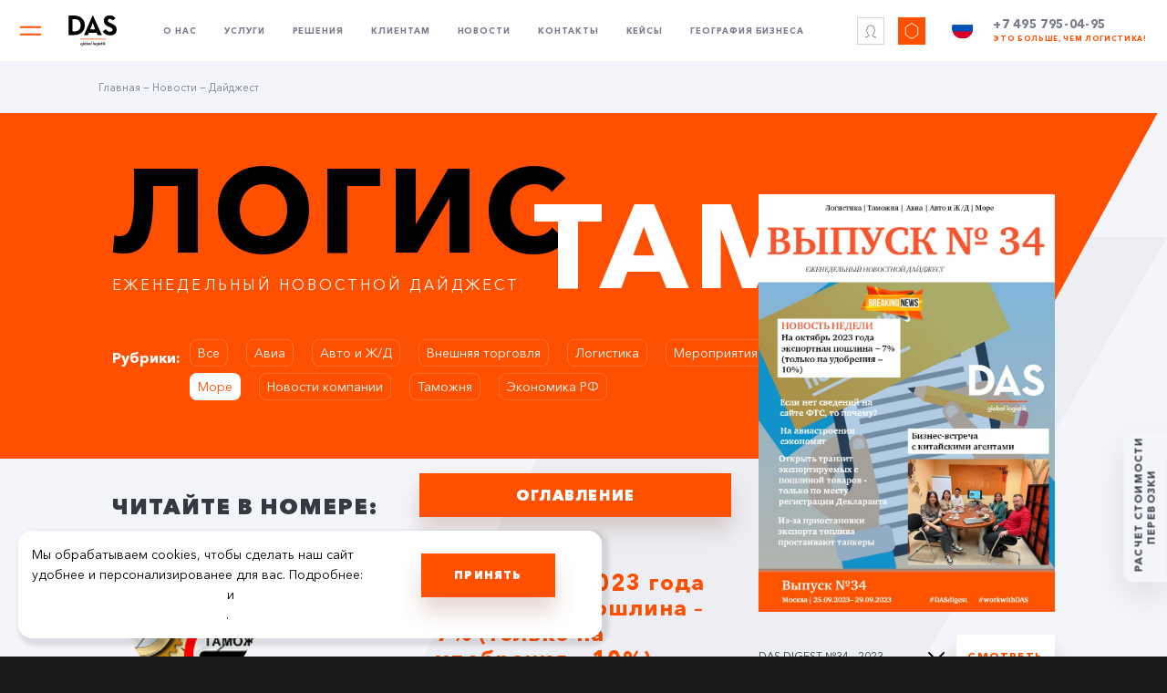

--- FILE ---
content_type: text/html; charset=UTF-8
request_url: https://dasglobal.ru/digi/das-digest-34-2023/?sec=155
body_size: 18396
content:
<!DOCTYPE html>
<html lang="ru">
<head>
    <meta charset="UTF-8">
    <meta name="viewport" content="width=device-width, initial-scale=1, viewport-fit=cover">

    <title></title>
    <meta http-equiv="Content-Type" content="text/html; charset=UTF-8" />
<meta name="robots" content="index, follow" />
<link href="/bitrix/cache/css/s1/new/template_449566cfd3d57de0f48b2c3973281f23/template_449566cfd3d57de0f48b2c3973281f23_v1.css?17665709982456" type="text/css"  data-template-style="true" rel="stylesheet" />

    <link href="/assets/plugins/fancy-slider/scss/style.css" rel="stylesheet">
    <link href="/assets/plugins/animate.css" rel="stylesheet">
    <link href="/assets/plugins/tinySlider/tiny-slider.2.9.1.css" rel="stylesheet">
    <link href="/assets/plugins/fancy/jquery.fancybox.min.css" rel="stylesheet">
    <link href="/assets/plugins/nSelect/build/jquery.nselect.css" rel="stylesheet">
    <link href="/assets/plugins/nSelect/build/jquery.mCustomScrollbar.css" rel="stylesheet">

    <link href="/assets/css/style.css" rel="stylesheet">

<meta property="og:image" content="https://dasglobal.ru/black_logo.jpg"/>
<meta property="og:title" content="Транспортная компания Таможенный представитель"/>
<meta property="og:description" content="Международные грузоперевозки из стран Азии, Европы и США в Россию.Таможенное оформление грузов."/>
    <script src="/assets/js/jquery.min.js"></script>
    <script src="/assets/plugins/wow/wow.js"></script>
    <script src="/assets/plugins/tinySlider/tiny-slider.2.9.1.js"></script>
    <script src="/assets/plugins/fancy/jquery.fancybox.min.js"></script>
    <script src="/assets/plugins/inputmask/jquery.inputmask.js"></script>
    <script src="/assets/plugins/inputmask/jquery.bind-first-0.1.min.js"></script>
    <script src="/assets/plugins/inputmask/jquery.inputmask-multi.js"></script>
    <script src="/assets/plugins/nSelect/build/jquery.nselect.min.js"></script>
    <script src="/assets/plugins/nSelect/build/jquery.mCustomScrollbar.min.js"></script>
<script src="https://cdn.jsdelivr.net/npm/jquery.maskedinput@1.4.1/src/jquery.maskedinput.js" type="text/javascript"></script>
    <script src="/assets/js/site.js?v=2"></script>

    <script src="/assets/js/map.js"></script>
</head>


<body class="page--digi">
<main class="wrapper">
    <header class="inner">
        <div class="flex">
<div class="hamburger showDesktop" onclick="openSubMenu($(this), 1)"></div>

            



            <div class="logo-block"><a href="/" class="logo"></a></div>
        </div>
        <div class="showDesktop">
            <div class="menu">
                <span onclick="openSubMenu($(this), 1)" class="menu-item">О нас</span>
                <span onclick="openSubMenu($(this), 2)" class="menu-item">Услуги</span>
                <span onclick="openSubMenu($(this), 3)" class="menu-item">Решения</span>
                <span onclick="openSubMenu($(this), 4)" class="menu-item">Клиентам</span>
                <a href="/news/" class="menu-item">Новости</a>
                <a href="/contacts/" class="menu-item">Контакты</a>
                <a href="/cases/" class="menu-item">Кейсы</a>
                <a href="/map/" class="menu-item">География бизнеса</a>
            </div>
        </div>
        <div class="flex showDesktop">
            <a href="/lichnyy-kabinet/" class="personal"></a>
            <span class="polygon"></span>
<!--            <a href="--><!--/search/" class="search"><i class="icon icon--search"></i></a>-->
            <div class="lng">
                <div class="lng__current"><i class="icon icon--ru"></i></div>
                <div class="lng__select">
                                            <a href="/en/" class="lng__select-item"><i class="icon icon--en"></i></a>
                                            <a href="/cn/" class="lng__select-item"><i class="icon icon--cn"></i></a>
                                    </div>
            </div>
            <span class="phone">+7 495 795-04-95<br/><span style="color:#FE5000;font-size: 8px;">Это больше, чем логистика!</span>

</span>
        </div>
        <div class="menu menu--sub showDesktop" menu="1">
            <a href="/about/history/" class="menu-item menu-item--2">
                <span class="menu-item__pic" style="background-image: url(/assets/img/pic/menu/01.png)"></span>
                <span class="menu-item__text">История успеха</span>
            </a>
            <a href="/map/" class="menu-item menu-item--2">
                <span class="menu-item__pic" style="background-image: url(/assets/img/pic/menu/02.png)"></span>
                <span class="menu-item__text">География бизнеса</span>
            </a>
            <a href="/about/standards/" class="menu-item menu-item--2">
                <span class="menu-item__pic" style="background-image: url(/assets/img/pic/menu/03.png)"></span>
                <span class="menu-item__text">Корпоративные<br>стандарты</span>
            </a>
            <a href="/about/item/" class="menu-item menu-item--2">
                <span class="menu-item__pic" style="background-image: url(/assets/img/pic/menu/04.png)"></span>
                <span class="menu-item__text">Контроль качества</span>
            </a>
            <a href="/about/certificates/" class="menu-item menu-item--2">
                <span class="menu-item__pic" style="background-image: url(/assets/img/pic/menu/05.png)"></span>
                <span class="menu-item__text">Лицензии<br>и сертификаты</span>
            </a>
            <a href="/career/" class="menu-item menu-item--2">
                <span class="menu-item__pic" style="background-image: url(/assets/img/pic/menu/06.png)"></span>
                <span class="menu-item__text">Специалисты<br>и карьера</span>
            </a>
        </div>
        <div class="menu menu--sub showDesktop" menu="2">
            <a href="/offer/avtomobilnye-perevozki" class="menu-item menu-item--2">
                <span class="menu-item__pic" style="background-image: url(/assets/img/services/new/01.png)"></span>
                <span class="menu-item__text">Автомобильные<br>перевозки</span>
            </a>
            <a href="/offer/morskie-perevozki" class="menu-item menu-item--2">
                <span class="menu-item__pic" style="background-image: url(/assets/img/services/new/02.png)"></span>
                <span class="menu-item__text">Морские<br>перевозки</span>
            </a>
            <a href="/offer/avia-perevozki" class="menu-item menu-item--2">
                <span class="menu-item__pic" style="background-image: url(/assets/img/services/new/03.png)"></span>
                <span class="menu-item__text">Авиа<br>перевозки</span>
            </a>
            <a href="/offer/zheleznodorozhnye-gruzoperevozki" class="menu-item menu-item--2">
                <span class="menu-item__pic" style="background-image: url(/assets/img/services/new/04.png)"></span>
                <span class="menu-item__text">Железнодорожные<br>перевозки</span>
            </a>
            <a href="/offer/tamozhennoe-oformlenie" class="menu-item menu-item--2">
                <span class="menu-item__pic" style="background-image: url(/assets/img/services/new/05.png)"></span>
                <span class="menu-item__text">Таможенное<br>оформление</span>
            </a>
            <a href="/offer/proektnye-perevozki" class="menu-item menu-item--2">
                <span class="menu-item__pic" style="background-image: url(/assets/img/services/new/06.png)"></span>
                <span class="menu-item__text">Проектные<br>перевозки</span>
            </a>
 <a href="/offer/skladskie-uslugi" class="menu-item menu-item--2">
                <span class="menu-item__pic" style="background-image: url(/assets/img/services/27-c.png)"></span>
                <span class="menu-item__text">Складские<br/>услуги</span>
            </a>
        </div>
        <div class="menu menu--sub showDesktop" menu="3">
            <a href="/business/gornodoyvayushchaya-otrasl" class="menu-item menu-item--2">
                <span class="menu-item__pic" style="background-image: url(/assets/img/services/small/03-c.png)"></span>
                <span class="menu-item__text">Техника<br>и оборудование</span>
            </a>
            <a href="/business/mashinostroenie-i-zapasnye-chasti" class="menu-item menu-item--2">
                <span class="menu-item__pic" style="background-image: url(/assets/img/services/small/08-c.png)"></span>
                <span class="menu-item__text">Машиностроение<br>и автоматизация</span>
            </a>
            <a href="/business/enegrgetika" class="menu-item menu-item--2">
                <span class="menu-item__pic" style="background-image: url(/assets/img/services/small/06-c.png)"></span>
                <span class="menu-item__text">Энергетика</span>
            </a>
            <a href="/business/neftegazovaya-otrasl" class="menu-item menu-item--2">
                <span class="menu-item__pic" style="background-image: url(/assets/img/services/small/10-c.png)"></span>
                <span class="menu-item__text">Нефтегазовая<br>и химическая отрасли</span>
            </a>
            <a href="/business/bytovaya-tekhnika-i-oborudovanie" class="menu-item menu-item--2">
                <span class="menu-item__pic" style="background-image: url(/assets/img/services/small/07-c.png)"></span>
                <span class="menu-item__text">Бытовая техника<br>и электроникa</span>
            </a>
            <a href="/business/telekom-oborudovanie" class="menu-item menu-item--2">
                <span class="menu-item__pic" style="background-image: url(/assets/img/services/small/05-c.png)"></span>
                <span class="menu-item__text">Телеком<br>оборудование</span>
            </a>
        </div>
        <div class="menu menu--sub showDesktop" menu="4">
            <a href="/client/logisticheskie-resheniya" class="menu-item menu-item--2">
                <span class="menu-item__pic" style="background-image: url(/assets/img/pic/menu/19.png)"></span>
                <span class="menu-item__text">Логистические решения</span>
            </a>
            <a href="/client/regiony-deyatelnosti" class="menu-item menu-item--2">
                <span class="menu-item__pic" style="background-image: url(/assets/img/pic/menu/20.png)"></span>
                <span class="menu-item__text">Регионы деятельности</span>
            </a>
            <a href="/client/polnyy-kompleks-uslug" class="menu-item menu-item--2">
                <span class="menu-item__pic" style="background-image: url(/assets/img/pic/menu/21.png)"></span>
                <span class="menu-item__text">Полный комплекс услуг</span>
            </a>
            <a href="/client/poluchit-individualnoe-predlozhenie" class="menu-item menu-item--2">
                <span class="menu-item__pic" style="background-image: url(/assets/img/pic/menu/22.png)"></span>
                <span class="menu-item__text">Получить<br>индивидуальное<br>предложение</span>
            </a>
            <a href="/client/poleznaya-informatsiya" class="menu-item menu-item--2">
                <span class="menu-item__pic" style="background-image: url(/assets/img/pic/menu/23.png)"></span>
                <span class="menu-item__text">Полезная информация</span>
            </a>
            <a href="/lichnyy-kabinet" class="menu-item menu-item--2">
                <span class="menu-item__pic" style="background-image: url(/assets/img/pic/menu/24.png)"></span>
                <span class="menu-item__text">Личный кабинет</span>
            </a>
        </div>

        <div class="showMobile">
            <div class="flex">
                <span class="phone">+7 495 795-04-95<br/><span style="color:#FE5000;font-size: 8px;">Это больше, чем логистика!</span>
</span>
                <div class="hamburger" onclick="toggleMenu($(this))"></div>
            </div>
        </div>
    </header>

    <div class="showMobile">
        <div class="menu menu--main">

            <div class="lng">
                                    <a href="/" class="lng__select-item"><i class="icon icon--ru"></i></a>
                                    <a href="/en/" class="lng__select-item"><i class="icon icon--en"></i></a>
                                    <a href="/cn/" class="lng__select-item"><i class="icon icon--cn"></i></a>
                            </div>

<!--            <div class="menu__search">-->
<!--                <input type="text" placeholder="--><!--" required>-->
<!--            </div>-->

            <a href="/about/" class="menu-item">О нас</a>
            <a href="/offer/" class="menu-item">Услуги</a>
            <a href="/business/" class="menu-item">Решения</a>
            <a href="/client/" class="menu-item">Клиентам</a>
            <a href="/news/" class="menu-item">Новости</a>
            <a href="/contacts/" class="menu-item">Контакты</a>
            <a href="/cases/" class="menu-item">Кейсы</a>
            <a href="/map/" class="menu-item">География бизнеса</a>

            <div class="menu__links">
                <div>
                    <a href="/lichnyy-kabinet/" class="personal"></a>
                    <div>Личный кабинет</div>
                </div>
                <div>
                    <span class="polygon"></span>
                    <div>Оформить заявку</div>
                </div>
            </div>
        </div>
    </div>

            <div class="content">
            <div class="breadcrumbs">
                <a href="">Главная</a> — <a href="/news/" >Новости</a> — <span>Дайджест</span>            </div>
        </div>
    <span class="calc  btn-request-2" data-callibri_outside_action="true">Расчет стоимости<br>перевозки</span>
 <span class="calc66 btn-request-2" >
Новый склад</span>   <style>
#smo999
{
display:none!important;
}
#smo199
{
display:none;
}
</style>

<link rel="preconnect" href="https://fonts.googleapis.com">
<link rel="preconnect" href="https://fonts.gstatic.com" crossorigin>
<link href="https://fonts.googleapis.com/css2?family=Montserrat:wght@400;700&display=swap" rel="stylesheet">
<link rel="stylesheet" href="/digi/css/main.min.css">
<link rel="shortcut icon" href="/digi/favicon.png">
<style>
.wrapper
{
background: #F4F5FB;
}

</style>
<main class="page-main">
  <section class="section__top">
    <div class="container">
      <div class="row">
        <div class="col-lg-12">
          <div class="section__top-in">
            <div class="h1">
              <div class="color-dark">ЛОГИС</div>
              <div class="color-white">ТАМ</div>
              <span>ЕЖЕНЕДЕЛЬНЫЙ НОВОСТНОЙ ДАЙДЖЕСТ</span>
            </div>
            <div class="rubrics">
              <b>Рубрики:</b>
              <ul class="rubrics__list">
                <li><a 


href="/digi/das-digest-34-2023/">Все</a></li>
					
					
					
					
                      <li>
                        <a  href="/digi/das-digest-34-2023/?sec=157" >Авиа</a>
                      </li>
					  
					  
					 					
					
					
					
                      <li>
                        <a  href="/digi/das-digest-34-2023/?sec=156" >Авто и Ж/Д</a>
                      </li>
					  
					  
					 					
					
					
					
                      <li>
                        <a  href="/digi/das-digest-34-2023/?sec=153" >Внешняя торговля</a>
                      </li>
					  
					  
					 					
					
					
					
                      <li>
                        <a  href="/digi/das-digest-34-2023/?sec=159" >Логистика</a>
                      </li>
					  
					  
					 					
					
					
					
                      <li>
                        <a  href="/digi/das-digest-34-2023/?sec=152" >Мероприятия</a>
                      </li>
					  
					  
					 					
					
					
					
                      <li>
                        <a class="active"
 href="/digi/das-digest-34-2023/?sec=155" >Море</a>
                      </li>
					  
					  
					 					
					
					
					
                      <li>
                        <a  href="/digi/das-digest-34-2023/?sec=151" >Новости компании</a>
                      </li>
					  
					  
					 					
					
					
					
                      <li>
                        <a  href="/digi/das-digest-34-2023/?sec=158" >Таможня</a>
                      </li>
					  
					  
					 					
					
					
					
                      <li>
                        <a  href="/digi/das-digest-34-2023/?sec=154" >Экономика РФ</a>
                      </li>
					  
					  
					 					 

                


              </ul>

<br/>


           
            




            </div>
<br/>
<!--<form class="form1 up" method="get" action="">
              <div class="d-flex">
                <input value="" type="text" id="find" name="find" placeholder="поиск" id="subscribtion-text1">
                <button id="po" type="submit" class="btn btn_white">Искать</button>
              </div>
            </form>-->

          </div>
          <div class="img md-visible"><img src="/upload/iblock/d07/rd8abtrh3smg74n4012sllg1uw4jzu6d.JPG" alt=""></div>

        </div>
      </div>
    </div>
  </section>
  <section class="digest">
    <div class="container">
      <div class="row">
        <div class="col-lg-8 digest__desc">
          <div class="md-visible">
            <div class="d-flex">
              <div class="select">
                <a class="slct">DAS DIGEST №34 - 2023</a>
                <ul class="drop">
                  <li onclick="$('#smo1').attr('href','/digi/das-digest-1-2026/');$('#smo199').attr('href','/pdf/das-digest-1-2026.PDF')">DAS DIGEST №1 - 2026</li>
                                <li onclick="$('#smo1').attr('href','/digi/das-digest-46-2025/');$('#smo199').attr('href','/pdf/das-digest-46-2025.PDF')">DAS DIGEST №46 - 2025</li>
                                <li onclick="$('#smo1').attr('href','/digi/das-digest-45-2025/');$('#smo199').attr('href','/pdf/das-digest-45-2025.PDF')">DAS DIGEST №45 - 2025</li>
                                <li onclick="$('#smo1').attr('href','/digi/das-digest-44-2025/');$('#smo199').attr('href','/pdf/das-digest-44-2025.PDF')">DAS DIGEST №44 - 2025</li>
                              </ul>
                <input type="hidden" name="select-S7"/>
              </div>
              <a href="#" id="smo1" class="btn btn_white">Смотреть</a>
   <a href="/pdf/das-digest-34-2023.PDF" id="smo199" class="btn btn_white">Скачать</a>
            </div>
          </div>


<div onmouseover="$('#rasi').addClass('ho');" onmouseout="$('#rasi').removeClass('ho');" style="cursor:pointer" class="dropdown">
  <button id="rasi" onclick="myFunction()" class="dropbtn btn btn_orange">ОГЛАВЛЕНИЕ</button>
  <div id="myDropdown" class="dropdown-content">
<br/>
<h3>Читайте в этом выпуске:</h3>

<div style="margin-left: 10px;" class="new-title">Главная новость</div>
<a href="javascript:void(0)" data-target="#content_modal" onclick="send(9054);" data-toggle="modal" >На октябрь 2023 года экспортная пошлина – 7% (только на удобрения – 10%)</a>

 


 


 


 


 


 


 


 


 


 


 


 


 


 


 


 


 


 


 


 


 


 


 


 


 


 


 


 


 


 


<div style="margin-left: 10px;" class="new-title">Море</div>
<a href="javascript:void(0)" data-target="#content_modal" onclick="send(9077);" data-toggle="modal" >«Тамань» прирастёт ж/д с ценой аренды земли 120 руб./га в год</a><a href="javascript:void(0)" data-target="#content_modal" onclick="send(9076);" data-toggle="modal" >Дошли руки и до очистных в Тимрюке</a><a href="javascript:void(0)" data-target="#content_modal" onclick="send(9075);" data-toggle="modal" >Из-за приостановки экспорта топлива простаивают танкеры</a><a href="javascript:void(0)" data-target="#content_modal" onclick="send(9074);" data-toggle="modal" >Актау снова стал международным портом</a><a href="javascript:void(0)" data-target="#content_modal" onclick="send(9073);" data-toggle="modal" >У Южной Кореи – самое востребованное судостроение</a><a href="javascript:void(0)" data-target="#content_modal" onclick="send(9072);" data-toggle="modal" >Для некоторых навигация уже закончилась</a><div style="margin-left: 10px;" class="new-title">Авто и Ж/Д</div>
<a href="javascript:void(0)" data-target="#content_modal" onclick="send(9071);" data-toggle="modal" >Открыть транзит экспортируемых с пошлиной товаров - только по месту регистрации Декларанта</a><a href="javascript:void(0)" data-target="#content_modal" onclick="send(9070);" data-toggle="modal" >Грузинские территории тоже закрыли для российского бензина</a><a href="javascript:void(0)" data-target="#content_modal" onclick="send(9069);" data-toggle="modal" >Новый рекорд – 10 контейнерных в сутки</a><a href="javascript:void(0)" data-target="#content_modal" onclick="send(9068);" data-toggle="modal" >Цифровой сервис электронной очереди работает</a><a href="javascript:void(0)" data-target="#content_modal" onclick="send(9067);" data-toggle="modal" >Финляндия заворачивает не все машины с рос.номерами</a><a href="javascript:void(0)" data-target="#content_modal" onclick="send(9066);" data-toggle="modal" >Поток контрабанды не прекращается</a><div style="margin-left: 10px;" class="new-title">Авиа</div>
<a href="javascript:void(0)" data-target="#content_modal" onclick="send(9065);" data-toggle="modal" >Забота об экологии обойдётся дорого</a><a href="javascript:void(0)" data-target="#content_modal" onclick="send(9064);" data-toggle="modal" >Как решить проблему с нехваткой авиазапчастей?</a><a href="javascript:void(0)" data-target="#content_modal" onclick="send(9063);" data-toggle="modal" >На авиаперевозки потратят меньше</a><a href="javascript:void(0)" data-target="#content_modal" onclick="send(9062);" data-toggle="modal" >На авиастроении сэкономят</a><a href="javascript:void(0)" data-target="#content_modal" onclick="send(9061);" data-toggle="modal" >Хотели 40, а смогут 6</a><div style="margin-left: 10px;" class="new-title">Таможня</div>
<a href="javascript:void(0)" data-target="#content_modal" onclick="send(9060);" data-toggle="modal" >Если нет сведений на сайте ФТС, то почему?</a><a href="javascript:void(0)" data-target="#content_modal" onclick="send(9059);" data-toggle="modal" >Импортных товаров физлицам не хватает</a><a href="javascript:void(0)" data-target="#content_modal" onclick="send(9058);" data-toggle="modal" >Не следует обижать инспектора таможни</a><a href="javascript:void(0)" data-target="#content_modal" onclick="send(9057);" data-toggle="modal" >В кроссовках под стельками нашлись деньги</a><a href="javascript:void(0)" data-target="#content_modal" onclick="send(9056);" data-toggle="modal" >А ещё таможня ищет по магазинам обувь</a><a href="javascript:void(0)" data-target="#content_modal" onclick="send(9055);" data-toggle="modal" >Новыми штатными единицами ФТС помогает учВЭДам</a><div style="margin-left: 10px;" class="new-title">Логистика</div>
<a href="javascript:void(0)" data-target="#content_modal" onclick="send(9054);" data-toggle="modal" >На октябрь 2023 года экспортная пошлина – 7% (только на удобрения – 10%)</a><a href="javascript:void(0)" data-target="#content_modal" onclick="send(9053);" data-toggle="modal" >Когда внутри страны – дефицит, поднимают экспортные пошлины</a><a href="javascript:void(0)" data-target="#content_modal" onclick="send(9052);" data-toggle="modal" >Якутский уголь – тоже в Китай</a><a href="javascript:void(0)" data-target="#content_modal" onclick="send(9051);" data-toggle="modal" >Список дружественных и нейтральных стран ограничили для РФ 30-ю</a><a href="javascript:void(0)" data-target="#content_modal" onclick="send(9050);" data-toggle="modal" >Чтобы пережить санкции, делайте заранее запасы</a><a href="javascript:void(0)" data-target="#content_modal" onclick="send(9049);" data-toggle="modal" >Не забывайте декларировать по прибытии</a><a href="javascript:void(0)" data-target="#content_modal" onclick="send(9048);" data-toggle="modal" >В Забайкалье построят транспортно-логистический центр</a>










   
  
  </div>
</div>

<style>
.dropbtn {
   
    color: white;
    padding: 16px;
    font-size: 16px;
    border: none;
    cursor: pointer;
}

/* Dropdown button on hover & focus */
.dropbtn:hover, .dropbtn:focus {
    
}
#myDropdown h3
{
font-size:20px;padding-left:10px;padding-right:10px;
}
/* The container <div> - needed to position the dropdown content */
.dropdown {
    position: relative;
    display: inline-block;float:right;cursor:pointer
}

/* Dropdown Content (Hidden by Default) */
.dropdown-content {
    display: none;
    position: absolute;
    background-color: #f1f1f1;
    min-width: 100%;
    box-shadow: 0px 8px 16px 0px rgba(0,0,0,0.2);
    z-index: 1;
}

/* Links inside the dropdown */
.dropdown-content a {
    color: black;
    padding: 12px 16px;
    text-decoration: none;
    display: block;
}

.dropdown-content a:hover {background-color: #ddd}

.show {display:block;}
</style>
<script>
function myFunction() {
    document.getElementById("myDropdown").classList.toggle("show");
}

// Close the dropdown menu if the user clicks outside of it
window.onclick = function(event) {
  if (!event.target.matches('.dropbtn')) {

    var dropdowns = document.getElementsByClassName("dropdown-content");
    var i;
    for (i = 0; i < dropdowns.length; i++) {
      var openDropdown = dropdowns[i];
      if (openDropdown.classList.contains('show')) {
        openDropdown.classList.remove('show');
      }
    }
  }
}
</script>


          <div class="h2">ЧИТАЙТЕ В НОМЕРЕ:</div>



          <div class="up row">



            <div class="digest__item col-lg-6">


<div class="stra news-item news-item--2"><div class="news-item__pic" style="background-image: url('/upload/resize_cache/iblock/ea0/300_300_1/jknxaw4slwrfvgo8w610kllx7zcqxdk4.png');"><span></span></div></div>




     <!--    <div class="img">

                <img src="/upload/resize_cache/iblock/ea0/300_300_1/jknxaw4slwrfvgo8w610kllx7zcqxdk4.png" alt="">

<div class="news-item__pic" style="background-image: url(/upload/resize_cache/iblock/ea0/300_300_1/jknxaw4slwrfvgo8w610kllx7zcqxdk4.png)"><span></span></div>
             

<div class="news-item news-item--big">    
<div>
<div class="news-item__pic" style="background-image: url('/upload/resize_cache/iblock/ea0/300_300_1/jknxaw4slwrfvgo8w610kllx7zcqxdk4.png');"><span></span>
</div>
</div>    
</div>       


 </div> -->


            </div>
            <div class="digest__item col-lg-6">
              <div class="new-title">Главная новость</div>
              <div class="h3 color-orange">На октябрь 2023 года экспортная пошлина – 7% (только на удобрения – 10%)</div>
              <p>На сайте Минэкономразвития (см. раздел Таможенно-тарифное регулирование: <br>
появилась информация «от 27.09.2023»: сведения об установленном ведомством РФ курсе рубля РФ по отношению к доллару США:</p> <a  onclick="send('9054');"  href="javascript:void(0)" data-target="#content_modal" data-toggle="modal" class="btn">Читать подробнее</a>
            </div>



            <div class="digest__item col-lg-6">
              <div class="new-title">Море</div>
              <div class="h4">«Тамань» прирастёт ж/д с ценой аренды земли 120 руб./га в год</div>
              <div class="data">27 сентября 2023</div>
              <p>Правительство РФ распоряжением № 2492-р от 15.09.2023 одобрило заключение концессионного соглашения с ООО «Таманская железнодорожная компания» (55% доли принадлежат «Деметра-Холдинг») без проведения конкурса о финансировании, создании, эксплуатации инфраструктуры железнодорожного транспорта общего пользования от главного хода железной дороги с примыканием к станции Тамань-Пассажирская до морских терминалов на Таманском полуострове. Срок действия соглашения составляет 50 лет. Строительство будет осуществлять в два этапа. Целями реализации соглашения называются создание новой железнодорожной инфраструктуры и обеспечение сообщения морских терминалов по перевалке продукции АПК. Росимуществу совместно с Росжелдором надо предоставить концессионеру земельные участки, предназначенные для реализации проекта. В распоряжении уточняется, что размер арендной платы за пользование земельными участками составит 120,42 руб. за га в год. Удачливый арендатор планирует к 2027 г. построить к зерновому терминалу в порту Тамань железнодорожную инфраструктуру пропускной способностью до 14 млн тонн зерна и иной продукции агропромышленного комплекса. Новая ж/д инфраструктура позволит доставлять зерно и растительные масла из центральных регионов России, а также нарастить ежегодную мощность перевалки зернового терминального комплекса «Тамань».
              </p>
              <a href="javascript:void(0)"data-target="#content_modal" onclick="send('9077');" data-toggle="modal" class="btn">Читать подробнее</a>
            </div>

            <div class="digest__item col-lg-6">
              <div class="new-title">Море</div>
              <div class="h4">Дошли руки и до очистных в Тимрюке</div>
              <div class="data">27 сентября 2023</div>
              <p>Компания «Порт Мечел-Темрюк» объявила тендер на строительство очистных сооружений для защиты Азовского моря от загрязнений в акватории порта. Об этом сообщается на сайте ЕИС Закупки. Предметом закупки является выполнение работ по строительству системы сбора и очистки ливневых стоков с территории грузовых площадок и причалов «Порт Мечел-Темрюк» и демонтажу старых очистных сооружений «Порт Мечел-Темрюк». Начальная цена 101,1 млн руб. При строительстве сооружений должна быть установлена насосная станция, проведены сети связи и наружного водоотведения, установлен резервуар для чистой воды. Срок подачи заявок от участников тендера - до 03.10.2023. Победитель будет определен 1 ноября 2023. Кроме того, на рассмотрении конкурсной комиссии находится закупка по поставке оборудования для системы сбора и очистки ливневых стоков с территории грузовых площадок и причалов «Порт Мечел-Темрюк» стоимостью свыше 31,7 млн руб. Итоги этого конкурса будут подведены 25.10.2023.
              </p>
              <a href="javascript:void(0)"data-target="#content_modal" onclick="send('9076');" data-toggle="modal" class="btn">Читать подробнее</a>
            </div>

            <div class="digest__item col-lg-12">
              <div class="new-title">Море</div>
              <div class="h4">Из-за приостановки экспорта топлива простаивают танкеры</div>
              <div class="row">
                <div class="col-lg-8">
                  <div class="data">26 сентября 2023</div>
                  <p>В Черном море простаивает десять танкеров, которые планировали зайти в порты Новороссийска, Тамани, Туапсе и Кавказ. При этом некоторые танкеры продолжают загружаться, несмотря на введенные ограничения по вывозу топлива из РФ. Еще примерно десять нефтеналивных судов находятся возле портов Балтийского моря. Некоторые танкеры, направлявшиеся в Россию за топливом, изменили курс следования.<br>
[в России с 21.09.2023 (см. ПП 1537 от 21.09.2023 в действующей редакции) ограничили экспорт бензина и дизеля для стабилизации внутреннего рынка. Ожидается, что временные ограничения помогут насытить рынок топлива, что в свою очередь позволит снизить цены для потребителей]
                  </p>
                </div>
                <div class="col-lg-4">

<div class="stra news-item news-item--2"><div class="news-item__pic" style="background-image: url('/upload/resize_cache/iblock/1ef/500_500_1/3a4spa2xejhvdf7nr7rhhpjy5px0hqoc.jpg');"><span></span></div></div>

              



                </div>
              </div>
              <a href="javascript:void(0)" data-target="#content_modal" onclick="send('9075');" data-toggle="modal" class="btn">Читать подробнее</a>
            </div>

            <div class="digest__item col-lg-12">
              <div class="new-title">Море</div>
              <div class="h4">Актау снова стал международным портом</div>
              <div class="row">
                <div class="col-lg-8">
                  <div class="data">25 сентября 2023</div>
                  <p>Постановление правительства Казахстана о придании Актаускому морскому торговому порту международного статуса опубликовано на сайте информационно-правовой системы нормативных правовых актов «Адилет». «Придать Актаускому морскому торговому порту статус морского порта международного значения», - говорится в постановлении, подписанном главой кабмина А.Маиловым. Документ предписывает министерствам транспорта, национальной экономики и финансов принять все необходимые меры для реализации постановления.<br>
[до 2018 года порт Актау имел статус международного, но лишился его решением правительства Казахстана]                  </p>
                </div>
                <div class="col-lg-4">

<div class="stra news-item news-item--2"><div class="news-item__pic" style="background-image: url('/upload/resize_cache/iblock/51c/500_500_1/nhsga49ommgyxypzkwkxfyyl0cswfcb6.jpg');"><span></span></div></div>

              



                </div>
              </div>
              <a href="javascript:void(0)" data-target="#content_modal" onclick="send('9074');" data-toggle="modal" class="btn">Читать подробнее</a>
            </div>

            <div class="digest__item col-lg-12">
              <div class="new-title">Море</div>
              <div class="h4">У Южной Кореи – самое востребованное судостроение</div>
              <div class="row">
                <div class="col-lg-8">
                  <div class="data">22 сентября 2023</div>
                  <p>По последним данным агентства Clarksons Research, у верфи Geoje компании Samsung Heavy Industries на юго-востоке Южной Кореи - самый большой портфель заказов в мире (11 млн регистровых тонн - 17,9 млн тонн дедвейта, и около 9% от мирового портфеля заказов). Сегодня Южная Корея по количеству заказов занимает первые четыре места в рейтинге Clarksons. На втором месте списка находится верфь Hyundai Heavy в Ульсане, верфь Geoje компании Hanwha Ocean (ранее Daewoo Shipbuilding & Marine Engineering) – на третьем, а Hyundai Samho – занимает четвертое место. На пятом месте находится шанхайская верфь Hudong Zhonghua - крупнейшее предприятие Китая, на 22 месте находится самая «загруженная» верфь Японии Oshima Shipbuilding, а на 26 месте лучшая верфь Европы Chantiers Atlantique в Сен-Назере. В рейтинге судостроительных корпораций, государственная китайская CSSC занимает уверенное первое место по количеству заказов в мире. Структура контролирует таких гигантов, как Hudong Zhongua, Dalian Shipbuilding, Jiangnan Shipbuilding и Shanghai Waigaoqiao, и многих других. Далее в этом списке находится HD Hyundai. Вместе обе группы контролируют 34% мирового портфеля заказов по количеству регистровых тонн. Подчеркивая, насколько консолидированной стала сфера судостроения за последние 15 лет, Clarksons отметил, что 71% мирового портфеля заказов приходится на 10 крупнейших судостроительных корпораций мира.
                  </p>
                </div>
                <div class="col-lg-4">

<div class="stra news-item news-item--2"><div class="news-item__pic" style="background-image: url('/upload/resize_cache/iblock/613/500_500_1/cnpju2732lkorm7koyhrkrg48bg51l83.jpg');"><span></span></div></div>

              



                </div>
              </div>
              <a href="javascript:void(0)" data-target="#content_modal" onclick="send('9073');" data-toggle="modal" class="btn">Читать подробнее</a>
            </div>

            <div class="digest__item col-lg-12">
              <div class="new-title">Море</div>
              <div class="h4">Для некоторых навигация уже закончилась</div>
              <div class="row">
                <div class="col-lg-8">
                  <div class="data">22 сентября 2023</div>
                  <p>21 сентября 2023 серийный универсальный атомный ледокол «Сибирь» ФГУП «Атомфлот» (предприятие Госкорпорации Росатом) вернулся в порт приписки Мурманск. С ноября 2022 года была обеспечена проводка 128 судов, пройдено 62155,6 морских миль, отметили в пресс-центре Росатома. После долгого рейса СУАЛ «Сибирь» будет находится в Мурманске на плановом обслуживании. 22 сентября запланирована смена экипажа. Команда капитана О. Щапина сдаст вахту капитану К. Келареву.
                  </p>
                </div>
                <div class="col-lg-4">

<div class="stra news-item news-item--2"><div class="news-item__pic" style="background-image: url('/upload/resize_cache/iblock/97a/500_500_1/4mswy0kj3byag5th9awz5cubstyo9y34.jpg');"><span></span></div></div>

              



                </div>
              </div>
              <a href="javascript:void(0)" data-target="#content_modal" onclick="send('9072');" data-toggle="modal" class="btn">Читать подробнее</a>
            </div>



          </div>

        </div>
        <div class="col-lg-4 digest__sidebar">
          <div class="img md-hide"><img src="/upload/iblock/d07/rd8abtrh3smg74n4012sllg1uw4jzu6d.JPG" alt=""></div>
          <div class="d-flex md-hide">
            <div class="select">
              <a class="slct">DAS DIGEST №34 - 2023</a>
              <ul class="tu drop">
                                <li 



onclick="$('#smo').attr('href','/digi/das-digest-1-2026/');$('#smo999').attr('href','/pdf/das-digest-1-2026.PDF')">DAS DIGEST №1 - 2026</li>
                                <li 



onclick="$('#smo').attr('href','/digi/das-digest-46-2025/');$('#smo999').attr('href','/pdf/das-digest-46-2025.PDF')">DAS DIGEST №46 - 2025</li>
                                <li 



onclick="$('#smo').attr('href','/digi/das-digest-45-2025/');$('#smo999').attr('href','/pdf/das-digest-45-2025.PDF')">DAS DIGEST №45 - 2025</li>
                                <li 



onclick="$('#smo').attr('href','/digi/das-digest-44-2025/');$('#smo999').attr('href','/pdf/das-digest-44-2025.PDF')">DAS DIGEST №44 - 2025</li>
                                <li 

class="hid"


onclick="$('#smo').attr('href','/digi/das-digest-42-2025/');$('#smo999').attr('href','/pdf/das-digest-42-2025.PDF')">DAS DIGEST №42 - 2025</li>
                                <li 

class="hid"


onclick="$('#smo').attr('href','/digi/das-digest-41-2025/');$('#smo999').attr('href','/pdf/das-digest-41-2025.PDF')">DAS DIGEST №41 - 2025</li>
                                <li 

class="hid"


onclick="$('#smo').attr('href','/digi/das-digest-40-2025/');$('#smo999').attr('href','/pdf/das-digest-40-2025.PDF')">DAS DIGEST №40 - 2025</li>
                                <li 

class="hid"


onclick="$('#smo').attr('href','/digi/das-digest-39-2025/');$('#smo999').attr('href','/pdf/das-digest-39-2025.PDF')">DAS DIGEST №39 - 2025</li>
                                <li 

class="hid"


onclick="$('#smo').attr('href','/digi/das-digest-38-2025/');$('#smo999').attr('href','/pdf/das-digest-38-2025.PDF')">DAS DIGEST №38 - 2025</li>
                                <li 

class="hid"


onclick="$('#smo').attr('href','/digi/das-digest-37-2025/');$('#smo999').attr('href','/pdf/das-digest-37-2025.PDF')">DAS DIGEST №37 - 2025</li>
                                <li 

class="hid"


onclick="$('#smo').attr('href','/digi/das-digest-36-2025/');$('#smo999').attr('href','/pdf/das-digest-36-2025.PDF')">DAS DIGEST №36 - 2025</li>
                                <li 

class="hid"


onclick="$('#smo').attr('href','/digi/das-digest-35-2025/');$('#smo999').attr('href','/pdf/das-digest-35-2025.PDF')">DAS DIGEST №35 - 2025</li>
                                <li 

class="hid"


onclick="$('#smo').attr('href','/digi/das-digest-34-2025/');$('#smo999').attr('href','/pdf/das-digest-34-2025.PDF')">DAS DIGEST №34 - 2025</li>
                                <li 

class="hid"


onclick="$('#smo').attr('href','/digi/das-digest-33-2025/');$('#smo999').attr('href','/pdf/das-digest-33-2025.PDF')">DAS DIGEST №33 - 2025</li>
                                <li 

class="hid"


onclick="$('#smo').attr('href','/digi/das-digest-32-2025/');$('#smo999').attr('href','/pdf/das-digest-32-2025.PDF')">DAS DIGEST №32 - 2025</li>
                                <li 

class="hid"


onclick="$('#smo').attr('href','/digi/das-digest-31-2025/');$('#smo999').attr('href','/pdf/das-digest-31-2025.PDF')">DAS DIGEST №31 - 2025</li>
                                <li 

class="hid"


onclick="$('#smo').attr('href','/digi/das-digest-30-2025/');$('#smo999').attr('href','/pdf/das-digest-30-2025.PDF')">DAS DIGEST №30 - 2025</li>
                                <li 

class="hid"


onclick="$('#smo').attr('href','/digi/das-digest-29-2025/');$('#smo999').attr('href','/pdf/das-digest-29-2025.PDF')">DAS DIGEST №29 - 2025</li>
                                <li 

class="hid"


onclick="$('#smo').attr('href','/digi/das-digest-28-2025/');$('#smo999').attr('href','/pdf/das-digest-28-2025.PDF')">DAS DIGEST №28 - 2025</li>
                                <li 

class="hid"


onclick="$('#smo').attr('href','/digi/das-digest-27-2025/');$('#smo999').attr('href','/pdf/das-digest-27-2025.PDF')">DAS DIGEST №27 - 2025</li>
                                <li 

class="hid"


onclick="$('#smo').attr('href','/digi/das-digest-26-2025/');$('#smo999').attr('href','/pdf/das-digest-26-2025.PDF')">DAS DIGEST №26 - 2025</li>
                                <li 

class="hid"


onclick="$('#smo').attr('href','/digi/das-digest-25-2025/');$('#smo999').attr('href','/pdf/das-digest-25-2025.PDF')">DAS DIGEST №25 - 2025</li>
                                <li 

class="hid"


onclick="$('#smo').attr('href','/digi/das-digest-24-2025/');$('#smo999').attr('href','/pdf/das-digest-24-2025.PDF')">DAS DIGEST №24 - 2025</li>
                                <li 

class="hid"


onclick="$('#smo').attr('href','/digi/das-digest-23-2025/');$('#smo999').attr('href','/pdf/das-digest-23-2025.PDF')">DAS DIGEST №23 - 2025</li>
                                <li 

class="hid"


onclick="$('#smo').attr('href','/digi/das-digest-22-2025/');$('#smo999').attr('href','/pdf/das-digest-22-2025.PDF')">DAS DIGEST №22 - 2025</li>
                                <li 

class="hid"


onclick="$('#smo').attr('href','/digi/das-digest-21-2025/');$('#smo999').attr('href','/pdf/das-digest-21-2025.PDF')">DAS DIGEST №21 - 2025</li>
                                <li 

class="hid"


onclick="$('#smo').attr('href','/digi/das-digest-20-2025/');$('#smo999').attr('href','/pdf/das-digest-20-2025.PDF')">DAS DIGEST №20 - 2025</li>
                                <li 

class="hid"


onclick="$('#smo').attr('href','/digi/das-digest-19-2025/');$('#smo999').attr('href','/pdf/das-digest-19-2025.PDF')">DAS DIGEST №19 - 2025</li>
                                <li 

class="hid"


onclick="$('#smo').attr('href','/digi/das-digest-18-2025/');$('#smo999').attr('href','/pdf/das-digest-18-2025.PDF')">DAS DIGEST №18 - 2025</li>
                                <li 

class="hid"


onclick="$('#smo').attr('href','/digi/das-digest-17-2025/');$('#smo999').attr('href','/pdf/das-digest-17-2025.PDF')">DAS DIGEST №17 - 2025</li>
                                <li 

class="hid"


onclick="$('#smo').attr('href','/digi/das-digest-16-2025/');$('#smo999').attr('href','/pdf/das-digest-16-2025.PDF')">DAS DIGEST №16 - 2025</li>
                                <li 

class="hid"


onclick="$('#smo').attr('href','/digi/das-digest-15-2025/');$('#smo999').attr('href','/pdf/das-digest-15-2025.PDF')">DAS DIGEST №15 - 2025</li>
                                <li 

class="hid"


onclick="$('#smo').attr('href','/digi/das-digest-14-2025/');$('#smo999').attr('href','/pdf/das-digest-14-2025.PDF')">DAS DIGEST №14 - 2025</li>
                                <li 

class="hid"


onclick="$('#smo').attr('href','/digi/das-digest-13-2025/');$('#smo999').attr('href','/pdf/das-digest-13-2025.PDF')">DAS DIGEST №13 - 2025</li>
                                <li 

class="hid"


onclick="$('#smo').attr('href','/digi/das-digest-12-2025/');$('#smo999').attr('href','/pdf/das-digest-12-2025.PDF')">DAS DIGEST №12 - 2025</li>
                                <li 

class="hid"


onclick="$('#smo').attr('href','/digi/das-digest-11-2025/');$('#smo999').attr('href','/pdf/das-digest-11-2025.PDF')">DAS DIGEST №11 - 2025</li>
                                <li 

class="hid"


onclick="$('#smo').attr('href','/digi/das-digest-10-2025/');$('#smo999').attr('href','/pdf/das-digest-10-2025.PDF')">DAS DIGEST №10 - 2025</li>
                                <li 

class="hid"


onclick="$('#smo').attr('href','/digi/das-digest-9-2025/');$('#smo999').attr('href','/pdf/das-digest-9-2025.PDF')">DAS DIGEST №9 - 2025</li>
                                <li 

class="hid"


onclick="$('#smo').attr('href','/digi/das-digest-8-2025/');$('#smo999').attr('href','/pdf/das-digest-8-2025.PDF')">DAS DIGEST №8 - 2025</li>
                                <li 

class="hid"


onclick="$('#smo').attr('href','/digi/das-digest-7-2025/');$('#smo999').attr('href','/pdf/das-digest-7-2025.PDF')">DAS DIGEST №7 - 2025</li>
                                <li 

class="hid"


onclick="$('#smo').attr('href','/digi/das-digest-6-2025/');$('#smo999').attr('href','/pdf/das-digest-6-2025.PDF')">DAS DIGEST №6 - 2025</li>
                                <li 

class="hid"


onclick="$('#smo').attr('href','/digi/das-digest-5-2025/');$('#smo999').attr('href','/pdf/das-digest-5-2025.PDF')">DAS DIGEST №5 - 2025</li>
                                <li 

class="hid"


onclick="$('#smo').attr('href','/digi/das-digest-4-2025/');$('#smo999').attr('href','/pdf/das-digest-4-2025.PDF')">DAS DIGEST №4 - 2025</li>
                                <li 

class="hid"


onclick="$('#smo').attr('href','/digi/das-digest-3-2025/');$('#smo999').attr('href','/pdf/das-digest-3-2025.PDF')">DAS DIGEST №3 - 2025</li>
                                <li 

class="hid"


onclick="$('#smo').attr('href','/digi/das-digest-2-2025/');$('#smo999').attr('href','/pdf/das-digest-2-2025.PDF')">DAS DIGEST №2 - 2025</li>
                                <li 

class="hid"


onclick="$('#smo').attr('href','/digi/das-digest-1-2025/');$('#smo999').attr('href','/pdf/das-digest-1-2025.PDF')">DAS DIGEST №1 - 2025</li>
                                <li 

class="hid"


onclick="$('#smo').attr('href','/digi/das-digest-47-2024/');$('#smo999').attr('href','/pdf/das-digest-47-2024.PDF')">DAS DIGEST №47 - 2024</li>
                                <li 

class="hid"


onclick="$('#smo').attr('href','/digi/das-digest-46-2024/');$('#smo999').attr('href','/pdf/das-digest-46-2024.PDF')">DAS DIGEST №46 - 2024</li>
                                <li 

class="hid"


onclick="$('#smo').attr('href','/digi/das-digest-45-2024/');$('#smo999').attr('href','/pdf/das-digest-45-2024.PDF')">DAS DIGEST №45 - 2024</li>
                                <li 

class="hid"


onclick="$('#smo').attr('href','/digi/das-digest-44-2024/');$('#smo999').attr('href','/pdf/das-digest-44-2024.PDF')">DAS DIGEST №44 - 2024</li>
                                <li 

class="hid"


onclick="$('#smo').attr('href','/digi/das-digest-43-2024/');$('#smo999').attr('href','/pdf/das-digest-43-2024.PDF')">DAS DIGEST №43 - 2024</li>
                                <li 

class="hid"


onclick="$('#smo').attr('href','/digi/das-digest-42-2024/');$('#smo999').attr('href','/pdf/das-digest-42-2024.PDF')">DAS DIGEST №42 - 2024</li>
                                <li 

class="hid"


onclick="$('#smo').attr('href','/digi/das-digest-41-2024/');$('#smo999').attr('href','/pdf/das-digest-41-2024.PDF')">DAS DIGEST №41 - 2024</li>
                                <li 

class="hid"


onclick="$('#smo').attr('href','/digi/das-digest-40-2024/');$('#smo999').attr('href','/pdf/das-digest-40-2024.PDF')">DAS DIGEST №40 - 2024</li>
                                <li 

class="hid"


onclick="$('#smo').attr('href','/digi/das-digest-39-2024/');$('#smo999').attr('href','/pdf/das-digest-39-2024.PDF')">DAS DIGEST №39 - 2024</li>
                                <li 

class="hid"


onclick="$('#smo').attr('href','/digi/das-digest-38-2024/');$('#smo999').attr('href','/pdf/das-digest-38-2024.PDF')">DAS DIGEST №38 - 2024</li>
                                <li 

class="hid"


onclick="$('#smo').attr('href','/digi/das-digest-37-2024/');$('#smo999').attr('href','/pdf/das-digest-37-2024.PDF')">DAS DIGEST №37 - 2024</li>
                                <li 

class="hid"


onclick="$('#smo').attr('href','/digi/das-digest-36-2024/');$('#smo999').attr('href','/pdf/das-digest-36-2024.PDF')">DAS DIGEST №36 - 2024</li>
                                <li 

class="hid"


onclick="$('#smo').attr('href','/digi/das-digest-35-2024/');$('#smo999').attr('href','/pdf/das-digest-35-2024.PDF')">DAS DIGEST №35 - 2024</li>
                                <li 

class="hid"


onclick="$('#smo').attr('href','/digi/das-digest-34-2024/');$('#smo999').attr('href','/pdf/das-digest-34-2024.PDF')">DAS DIGEST №34 - 2024</li>
                                <li 

class="hid"


onclick="$('#smo').attr('href','/digi/das-digest-33-2024/');$('#smo999').attr('href','/pdf/das-digest-33-2024.PDF')">DAS DIGEST №33 - 2024</li>
                                <li 

class="hid"


onclick="$('#smo').attr('href','/digi/das-digest-32-2024/');$('#smo999').attr('href','/pdf/das-digest-32-2024.PDF')">DAS DIGEST №32 - 2024</li>
                                <li 

class="hid"


onclick="$('#smo').attr('href','/digi/das-digest-31-2024/');$('#smo999').attr('href','/pdf/das-digest-31-2024.PDF')">DAS DIGEST №31 - 2024</li>
                                <li 

class="hid"


onclick="$('#smo').attr('href','/digi/das-digest-30-2024/');$('#smo999').attr('href','/pdf/das-digest-30-2024.PDF')">DAS DIGEST №30 - 2024</li>
                                <li 

class="hid"


onclick="$('#smo').attr('href','/digi/das-digest-29-2024/');$('#smo999').attr('href','/pdf/das-digest-29-2024.PDF')">DAS DIGEST №29 - 2024</li>
                                <li 

class="hid"


onclick="$('#smo').attr('href','/digi/das-digest-28-2024/');$('#smo999').attr('href','/pdf/das-digest-28-2024.PDF')">DAS DIGEST №28 - 2024</li>
                                <li 

class="hid"


onclick="$('#smo').attr('href','/digi/das-digest-27-2024/');$('#smo999').attr('href','/pdf/das-digest-27-2024.PDF')">DAS DIGEST №27 - 2024</li>
                                <li 

class="hid"


onclick="$('#smo').attr('href','/digi/das-digest-26-2024/');$('#smo999').attr('href','/pdf/das-digest-26-2024.PDF')">DAS DIGEST №26 - 2024</li>
                                <li 

class="hid"


onclick="$('#smo').attr('href','/digi/das-digest-25-2024/');$('#smo999').attr('href','/pdf/das-digest-25-2024.PDF')">DAS DIGEST №25 - 2024</li>
                                <li 

class="hid"


onclick="$('#smo').attr('href','/digi/das-digest-24-2024/');$('#smo999').attr('href','/pdf/das-digest-24-2024.PDF')">DAS DIGEST №24 - 2024</li>
                                <li 

class="hid"


onclick="$('#smo').attr('href','/digi/das-digest-23-2024/');$('#smo999').attr('href','/pdf/das-digest-23-2024.PDF')">DAS DIGEST №23 - 2024</li>
                                <li 

class="hid"


onclick="$('#smo').attr('href','/digi/das-digest-22-2024/');$('#smo999').attr('href','/pdf/das-digest-22-2024.PDF')">DAS DIGEST №22 - 2024</li>
                                <li 

class="hid"


onclick="$('#smo').attr('href','/digi/das-digest-21-2024/');$('#smo999').attr('href','/pdf/das-digest-21-2024.PDF')">DAS DIGEST №21 - 2024</li>
                                <li 

class="hid"


onclick="$('#smo').attr('href','/digi/das-digest-20-2024/');$('#smo999').attr('href','/pdf/das-digest-20-2024.PDF')">DAS DIGEST №20 - 2024</li>
                                <li 

class="hid"


onclick="$('#smo').attr('href','/digi/das-digest-19-2024/');$('#smo999').attr('href','/pdf/das-digest-19-2024.PDF')">DAS DIGEST №19 - 2024</li>
                                <li 

class="hid"


onclick="$('#smo').attr('href','/digi/das-digest-18-2024/');$('#smo999').attr('href','/pdf/das-digest-18-2024.PDF')">DAS DIGEST №18 - 2024</li>
                                <li 

class="hid"


onclick="$('#smo').attr('href','/digi/das-digest-17-2024/');$('#smo999').attr('href','/pdf/das-digest-17-2024.PDF')">DAS DIGEST №17 - 2024</li>
                                <li 

class="hid"


onclick="$('#smo').attr('href','/digi/das-digest-16-2024/');$('#smo999').attr('href','/pdf/das-digest-16-2024.PDF')">DAS DIGEST №16 - 2024</li>
                                <li 

class="hid"


onclick="$('#smo').attr('href','/digi/das-digest-15-2024/');$('#smo999').attr('href','/pdf/das-digest-15-2024.PDF')">DAS DIGEST №15 - 2024</li>
                                <li 

class="hid"


onclick="$('#smo').attr('href','/digi/das-digest-14-2024/');$('#smo999').attr('href','/pdf/das-digest-14-2024.PDF')">DAS DIGEST №14 - 2024</li>
                                <li 

class="hid"


onclick="$('#smo').attr('href','/digi/das-digest-13-2024/');$('#smo999').attr('href','/pdf/das-digest-13-2024.PDF')">DAS DIGEST №13 - 2024</li>
                                <li 

class="hid"


onclick="$('#smo').attr('href','/digi/das-digest-12-2024/');$('#smo999').attr('href','/pdf/das-digest-12-2024.PDF')">DAS DIGEST №12 - 2024</li>
                                <li 

class="hid"


onclick="$('#smo').attr('href','/digi/das-digest-11-2024/');$('#smo999').attr('href','/pdf/das-digest-11-2024.PDF')">DAS DIGEST №11 - 2024</li>
                                <li 

class="hid"


onclick="$('#smo').attr('href','/digi/das-digest-10-2024/');$('#smo999').attr('href','/pdf/das-digest-10-2024.PDF')">DAS DIGEST №10 - 2024</li>
                                <li 

class="hid"


onclick="$('#smo').attr('href','/digi/das-digest-9-2024/');$('#smo999').attr('href','/pdf/das-digest-9-2024.PDF')">DAS DIGEST №9 - 2024</li>
                                <li 

class="hid"


onclick="$('#smo').attr('href','/digi/das-digest-8-2024/');$('#smo999').attr('href','/pdf/das-digest-8-2024.PDF')">DAS DIGEST №8 - 2024</li>
                                <li 

class="hid"


onclick="$('#smo').attr('href','/digi/das-digest-7-2024/');$('#smo999').attr('href','/pdf/das-digest-7-2024.PDF')">DAS DIGEST №7 - 2024</li>
                                <li 

class="hid"


onclick="$('#smo').attr('href','/digi/das-digest-6-2024/');$('#smo999').attr('href','/pdf/das-digest-6-2024.PDF')">DAS DIGEST №6 - 2024</li>
                                <li 

class="hid"


onclick="$('#smo').attr('href','/digi/das-digest-5-2024/');$('#smo999').attr('href','/pdf/das-digest-5-2024.PDF')">DAS DIGEST № 5- 2024</li>
                                <li 

class="hid"


onclick="$('#smo').attr('href','/digi/das-digest-4-2024/');$('#smo999').attr('href','/pdf/das-digest-4-2024.PDF')">DAS DIGEST №4 - 2024</li>
                                <li 

class="hid"


onclick="$('#smo').attr('href','/digi/das-digest-3-2024/');$('#smo999').attr('href','/pdf/das-digest-3-2024.PDF')">DAS DIGEST №3 - 2024</li>
                                <li 

class="hid"


onclick="$('#smo').attr('href','/digi/das-digest-2-2024/');$('#smo999').attr('href','/pdf/das-digest-2-2024.PDF')">DAS DIGEST №2 - 2024</li>
                                <li 

class="hid"


onclick="$('#smo').attr('href','/digi/das-digest-1-2024/');$('#smo999').attr('href','/pdf/das-digest-1-2024.PDF')">DAS DIGEST №1 - 2024</li>
                                <li 

class="hid"


onclick="$('#smo').attr('href','/digi/das-digest-46-2023/');$('#smo999').attr('href','/pdf/das-digest-46-2023.PDF')">DAS DIGEST №46 - 2023</li>
                                <li 

class="hid"


onclick="$('#smo').attr('href','/digi/das-digest-45-2023/');$('#smo999').attr('href','/pdf/das-digest-45-2023.PDF')">DAS DIGEST №45 - 2023</li>
                                <li 

class="hid"


onclick="$('#smo').attr('href','/digi/das-digest-44-2023/');$('#smo999').attr('href','/pdf/das-digest-44-2023.PDF')">DAS DIGEST №44 - 2023</li>
                                <li 

class="hid"


onclick="$('#smo').attr('href','/digi/das-digest-43-2023/');$('#smo999').attr('href','/pdf/das-digest-43-2023.PDF')">DAS DIGEST №43 - 2023</li>
                                <li 

class="hid"


onclick="$('#smo').attr('href','/digi/das-digest-42-2023/');$('#smo999').attr('href','/pdf/das-digest-42-2023.PDF')">DAS DIGEST №42 - 2023</li>
                                <li 

class="hid"


onclick="$('#smo').attr('href','/digi/das-digest-41-2023/');$('#smo999').attr('href','/pdf/das-digest-41-2023.PDF')">DAS DIGEST №41 - 2023</li>
                                <li 

class="hid"


onclick="$('#smo').attr('href','/digi/das-digest-40-2023/');$('#smo999').attr('href','/pdf/das-digest-40-2023.PDF')">DAS DIGEST №40 - 2023</li>
                                <li 

class="hid"


onclick="$('#smo').attr('href','/digi/das-digest-39-2023/');$('#smo999').attr('href','/pdf/das-digest-39-2023.PDF')">DAS DIGEST №39 - 2023</li>
                                <li 

class="hid"


onclick="$('#smo').attr('href','/digi/das-digest-38-2023/');$('#smo999').attr('href','/pdf/das-digest-38-2023.PDF')">DAS DIGEST №38 - 2023</li>
                                <li 

class="hid"


onclick="$('#smo').attr('href','/digi/das-digest-37-2023/');$('#smo999').attr('href','/pdf/das-digest-37-2023.PDF')">DAS DIGEST №37 - 2023</li>
                                <li 

class="hid"


onclick="$('#smo').attr('href','/digi/das-digest-36-2023/');$('#smo999').attr('href','/pdf/das-digest-36-2023.PDF')">DAS DIGEST №36 - 2023</li>
                                <li 

class="hid"


onclick="$('#smo').attr('href','/digi/das-digest-35-2023/');$('#smo999').attr('href','/pdf/das-digest-35-2023.PDF')">DAS DIGEST №35 - 2023</li>
                                <li 

class="hid"


onclick="$('#smo').attr('href','/digi/das-digest-34-2023/');$('#smo999').attr('href','/pdf/das-digest-34-2023.PDF')">DAS DIGEST №34 - 2023</li>
                                <li 

class="hid"


onclick="$('#smo').attr('href','/digi/das-digest-33-2023/');$('#smo999').attr('href','/pdf/das-digest-33-2023.PDF')">DAS DIGEST №33 - 2023</li>
                                <li 

class="hid"


onclick="$('#smo').attr('href','/digi/das-digest-32-2023/');$('#smo999').attr('href','/pdf/das-digest-32-2023.PDF')">DAS DIGEST №32 - 2023</li>
                                <li 

class="hid"


onclick="$('#smo').attr('href','/digi/das-digest-31-2023/');$('#smo999').attr('href','/pdf/das-digest-31-2023.PDF')">DAS DIGEST №31 - 2023</li>
                                <li 

class="hid"


onclick="$('#smo').attr('href','/digi/das-digest-30-2023/');$('#smo999').attr('href','/pdf/das-digest-30-2023.PDF')">DAS DIGEST №30 - 2023</li>
                                <li 

class="hid"


onclick="$('#smo').attr('href','/digi/das-digest-29-2023/');$('#smo999').attr('href','/pdf/das-digest-29-2023.PDF')">DAS DIGEST №29 - 2023</li>
                                <li 

class="hid"


onclick="$('#smo').attr('href','/digi/das-digest-28-2023/');$('#smo999').attr('href','/pdf/das-digest-28-2023.PDF')">DAS DIGEST №28 - 2023</li>
                                <li 

class="hid"


onclick="$('#smo').attr('href','/digi/das-digest-27-2023/');$('#smo999').attr('href','/pdf/das-digest-27-2023.PDF')">DAS DIGEST №27 - 2023</li>
                                <li 

class="hid"


onclick="$('#smo').attr('href','/digi/das-digest-26-2023/');$('#smo999').attr('href','/pdf/das-digest-26-2023.PDF')">DAS DIGEST №26 - 2023</li>
                                <li 

class="hid"


onclick="$('#smo').attr('href','/digi/das-digest-25-2023/');$('#smo999').attr('href','/pdf/das-digest-25-2023.PDF')">DAS DIGEST №25 - 2023</li>
                                <li 

class="hid"


onclick="$('#smo').attr('href','/digi/das-digest-24-2023/');$('#smo999').attr('href','/pdf/das-digest-24-2023.PDF')">DAS DIGEST №24 - 2023</li>
                                <li 

class="hid"


onclick="$('#smo').attr('href','/digi/das-digest-23-2023/');$('#smo999').attr('href','/pdf/das-digest-23-2023.PDF')">DAS DIGEST №23 - 2023</li>
                                <li 

class="hid"


onclick="$('#smo').attr('href','/digi/das-digest-22-2023/');$('#smo999').attr('href','/pdf/das-digest-22-2023.PDF')">DAS DIGEST №22 - 2023</li>
                                <li 

class="hid"


onclick="$('#smo').attr('href','/digi/das-digest-21-2023/');$('#smo999').attr('href','/pdf/das-digest-21-2023.PDF')">DAS DIGEST №21 - 2023</li>
                                <li 

class="hid"


onclick="$('#smo').attr('href','/digi/das-digest-20-2023/');$('#smo999').attr('href','/pdf/das-digest-20-2023.PDF')">DAS DIGEST №20 - 2023</li>
                                <li 

class="hid"


onclick="$('#smo').attr('href','/digi/das-digest-19-2023/');$('#smo999').attr('href','/pdf/das-digest-19-2023.PDF')">DAS DIGEST №19 - 2023</li>
                                <li 

class="hid"


onclick="$('#smo').attr('href','/digi/das-digest-18-2023/');$('#smo999').attr('href','/pdf/das-digest-18-2023.PDF')">DAS DIGEST №18 - 2023</li>
                                <li 

class="hid"


onclick="$('#smo').attr('href','/digi/das-digest-17-2023/');$('#smo999').attr('href','/pdf/das-digest-17-2023.PDF')">DAS DIGEST №17 - 2023</li>
                                <li 

class="hid"


onclick="$('#smo').attr('href','/digi/das-digest-16-2023/');$('#smo999').attr('href','/pdf/das-digest-16-2023.PDF')">DAS DIGEST №16 - 2023</li>
                                <li 

class="hid"


onclick="$('#smo').attr('href','/digi/das-digest-15-2023/');$('#smo999').attr('href','/pdf/das-digest-15-2023.PDF')">DAS DIGEST №15 - 2023</li>
                                <li 

class="hid"


onclick="$('#smo').attr('href','/digi/das-digest-14-2023/');$('#smo999').attr('href','/pdf/das-digest-14-2023.PDF')">DAS DIGEST №14 - 2023</li>
                                <li 

class="hid"


onclick="$('#smo').attr('href','/digi/das-digest-13-2023/');$('#smo999').attr('href','/pdf/das-digest-13-2023.PDF')">DAS DIGEST №13 - 2023</li>
                                <li 

class="hid"


onclick="$('#smo').attr('href','/digi/das-digest-12-2023/');$('#smo999').attr('href','/pdf/das-digest-12-2023.PDF')">DAS DIGEST №12 - 2023</li>
                                <li 

class="hid"


onclick="$('#smo').attr('href','/digi/das-digest-11-2023/');$('#smo999').attr('href','/pdf/das-digest-11-2023.PDF')">DAS DIGEST №11 - 2023</li>
                                <li 

class="hid"


onclick="$('#smo').attr('href','/digi/das-digest-10-2023/');$('#smo999').attr('href','/pdf/das-digest-10-2023.PDF')">DAS DIGEST №10 - 2023</li>
                                <li 

class="hid"


onclick="$('#smo').attr('href','/digi/das-digest-9-2023/');$('#smo999').attr('href','/pdf/das-digest-9-2023.PDF')">DAS DIGEST №9 - 2023</li>
                                <li 

class="hid"


onclick="$('#smo').attr('href','/digi/das-digest-8-2023/');$('#smo999').attr('href','/pdf/das-digest-8-2023.PDF')">DAS DIGEST №8 - 2023</li>
                                <li 

class="hid"


onclick="$('#smo').attr('href','/digi/das-digest-7-2023/');$('#smo999').attr('href','/pdf/das-digest-7-2023.PDF')">DAS DIGEST №7 - 2023</li>
                                <li 

class="hid"


onclick="$('#smo').attr('href','/digi/das-digest-6-2023/');$('#smo999').attr('href','/pdf/das-digest-6-2023.PDF')">DAS DIGEST №6 - 2023</li>
                                <li 

class="hid"


onclick="$('#smo').attr('href','/digi/das-digest-5-2023/');$('#smo999').attr('href','/pdf/das-digest-5-2023.PDF')">DAS DIGEST №5 - 2023</li>
                                <li 

class="hid"


onclick="$('#smo').attr('href','/digi/das-digest-4-2023/');$('#smo999').attr('href','/pdf/das-digest-4-2023.PDF')">DAS DIGEST №4 - 2023</li>
                                <li 

class="hid"


onclick="$('#smo').attr('href','/digi/das-digest-3-2023/');$('#smo999').attr('href','/pdf/das-digest-3-2023.PDF')">DAS DIGEST №3 - 2023</li>
                                <li 

class="hid"


onclick="$('#smo').attr('href','/digi/das-digest-2-2023/');$('#smo999').attr('href','/pdf/das-digest-2-2023.PDF')">DAS DIGEST №2 - 2023</li>
                                <li 

class="hid"


onclick="$('#smo').attr('href','/digi/das-digest-1-2023/');$('#smo999').attr('href','/pdf/das-digest-1-2023.PDF')">DAS DIGEST №1 - 2023</li>
                                <li 

class="hid"


onclick="$('#smo').attr('href','/digi/das-digest-50-2022/');$('#smo999').attr('href','/pdf/das-digest-50-2022.PDF')">DAS DIGEST №50 - 2022</li>
                                <li 

class="hid"


onclick="$('#smo').attr('href','/digi/das-digest-49-2022/');$('#smo999').attr('href','/pdf/das-digest-49-2022.PDF')">DAS DIGEST №49 - 2022</li>
                                <li 

class="hid"


onclick="$('#smo').attr('href','/digi/das-digest-48-2022/');$('#smo999').attr('href','/pdf/das-digest-48-2022.PDF')">DAS DIGEST №48 - 2022</li>
                                <li 

class="hid"


onclick="$('#smo').attr('href','/digi/das-digest-47-2022/');$('#smo999').attr('href','/pdf/das-digest-47-2022.PDF')">DAS DIGEST №47 - 2022</li>
                                <li 

class="hid"


onclick="$('#smo').attr('href','/digi/das-digest-46-2022/');$('#smo999').attr('href','/pdf/das-digest-46-2022.PDF')">DAS DIGEST №46 - 2022</li>
                                <li 

class="hid"


onclick="$('#smo').attr('href','/digi/das-digest-45-2022/');$('#smo999').attr('href','/pdf/das-digest-45-2022.PDF')">DAS DIGEST №45 - 2022</li>
                                <li 

class="hid"


onclick="$('#smo').attr('href','/digi/das-digest-44-2022/');$('#smo999').attr('href','/pdf/das-digest-44-2022.PDF')">DAS DIGEST №44 - 2022</li>
                                <li 

class="hid"


onclick="$('#smo').attr('href','/digi/das-digest-43-2022/');$('#smo999').attr('href','/pdf/das-digest-43-2022.PDF')">DAS DIGEST №43 - 2022</li>
                                <li 

class="hid"


onclick="$('#smo').attr('href','/digi/das-digest-42-2022/');$('#smo999').attr('href','/pdf/das-digest-42-2022.PDF')">DAS DIGEST №42 - 2022</li>
                                <li 

class="hid"


onclick="$('#smo').attr('href','/digi/das-digest-41-2022/');$('#smo999').attr('href','/pdf/das-digest-41-2022.PDF')">DAS DIGEST №41 - 2022</li>
                                <li 

class="hid"


onclick="$('#smo').attr('href','/digi/das-digest-40-2022/');$('#smo999').attr('href','/pdf/das-digest-40-2022.PDF')">DAS DIGEST №40 - 2022</li>
                                <li 

class="hid"


onclick="$('#smo').attr('href','/digi/das-digest-39-2022/');$('#smo999').attr('href','/pdf/das-digest-39-2022.PDF')">DAS DIGEST №39 - 2022</li>
                                <li 

class="hid"


onclick="$('#smo').attr('href','/digi/das-digest-38-2022/');$('#smo999').attr('href','/pdf/das-digest-38-2022.PDF')">DAS DIGEST №38 - 2022</li>
                                <li 

class="hid"


onclick="$('#smo').attr('href','/digi/das-digest-37-2022/');$('#smo999').attr('href','/pdf/das-digest-37-2022.PDF')">DAS DIGEST №37 - 2022</li>
                                <li 

class="hid"


onclick="$('#smo').attr('href','/digi/das-digest-36-2022/');$('#smo999').attr('href','/pdf/das-digest-36-2022.PDF')">DAS DIGEST №36 - 2022</li>
                                <li 

class="hid"


onclick="$('#smo').attr('href','/digi/das-digest-35-2022/');$('#smo999').attr('href','/pdf/das-digest-35-2022.PDF')">DAS DIGEST №35 - 2022</li>
                                <li 

class="hid"


onclick="$('#smo').attr('href','/digi/das-digest-34-2022/');$('#smo999').attr('href','/pdf/das-digest-34-2022.PDF')">DAS DIGEST №34 - 2022</li>
                                <li 

class="hid"


onclick="$('#smo').attr('href','/digi/das-digest-33-2022/');$('#smo999').attr('href','/pdf/das-digest-33-2022.PDF')">DAS DIGEST №33 - 2022</li>
                                <li 

class="hid"


onclick="$('#smo').attr('href','/digi/das-digest-32-2022/');$('#smo999').attr('href','/pdf/das-digest-32-2022.PDF')">DAS DIGEST №32 - 2022</li>
                                <li 

class="hid"


onclick="$('#smo').attr('href','/digi/das-digest-31-2022/');$('#smo999').attr('href','/pdf/das-digest-31-2022.PDF')">DAS DIGEST №31 - 2022</li>
                                <li 

class="hid"


onclick="$('#smo').attr('href','/digi/das-digest-30-2022/');$('#smo999').attr('href','/pdf/das-digest-30-2022.PDF')">DAS DIGEST №30 - 2022</li>
                                <li 

class="hid"


onclick="$('#smo').attr('href','/digi/das-digest-29-2022/');$('#smo999').attr('href','/pdf/das-digest-29-2022.PDF')">DAS DIGEST №29 - 2022</li>
                                <li 

class="hid"


onclick="$('#smo').attr('href','/digi/das-digest-28-2022/');$('#smo999').attr('href','/pdf/das-digest-28-2022.PDF')">DAS DIGEST №28 - 2022</li>
                                <li 

class="hid"


onclick="$('#smo').attr('href','/digi/das-digest-27-2022/');$('#smo999').attr('href','/pdf/das-digest-27-2022.PDF')">DAS DIGEST №27 - 2022</li>
                                <li 

class="hid"


onclick="$('#smo').attr('href','/digi/das-digest-26-2022/');$('#smo999').attr('href','/pdf/das-digest-26-2022.PDF')">DAS DIGEST №26 - 2022</li>
                                <li 

class="hid"


onclick="$('#smo').attr('href','/digi/das-digest-25-2022/');$('#smo999').attr('href','/pdf/das-digest-25-2022.PDF')">DAS DIGEST №25 - 2022</li>
                                <li 

class="hid"


onclick="$('#smo').attr('href','/digi/das-digest-24-2022/');$('#smo999').attr('href','/pdf/das-digest-24-2022.PDF')">DAS DIGEST №24 - 2022</li>
                                <li 

class="hid"


onclick="$('#smo').attr('href','/digi/das-digest-23-2022/');$('#smo999').attr('href','/pdf/das-digest-23-2022.PDF')">DAS DIGEST №23 - 2022</li>
                                <li 

class="hid"


onclick="$('#smo').attr('href','/digi/das-digest-22-2022/');$('#smo999').attr('href','/pdf/das-digest-22-2022.PDF')">DAS DIGEST №22 - 2022</li>
                                <li 

class="hid"


onclick="$('#smo').attr('href','/digi/das-digest-21-2022/');$('#smo999').attr('href','/pdf/das-digest-21-2022.PDF')">DAS DIGEST №21 - 2022</li>
                                <li 

class="hid"


onclick="$('#smo').attr('href','/digi/das-digest-20-2022/');$('#smo999').attr('href','/pdf/das-digest-20-2022.PDF')">DAS DIGEST №20 - 2022</li>
                                <li 

class="hid"


onclick="$('#smo').attr('href','/digi/das-digest-19-2022/');$('#smo999').attr('href','/pdf/das-digest-19-2022.PDF')">DAS DIGEST №19 - 2022</li>
                                <li 

class="hid"


onclick="$('#smo').attr('href','/digi/das-digest-18-2022/');$('#smo999').attr('href','/pdf/das-digest-18-2022.PDF')">DAS DIGEST №18 - 2022</li>
                                <li 

class="hid"


onclick="$('#smo').attr('href','/digi/das-digest-17-2022/');$('#smo999').attr('href','/pdf/das-digest-17-2022.PDF')">DAS DIGEST №17 - 2022</li>
                                <li 

class="hid"


onclick="$('#smo').attr('href','/digi/das-digest-16-2022/');$('#smo999').attr('href','/pdf/das-digest-16-2022.PDF')">DAS DIGEST №16 - 2022</li>
                                <li 

class="hid"


onclick="$('#smo').attr('href','/digi/das-digest-15-2022/');$('#smo999').attr('href','/pdf/das-digest-15-2022.PDF')">DAS DIGEST №15 - 2022</li>
                                <li 

class="hid"


onclick="$('#smo').attr('href','/digi/das-digest-14-2022/');$('#smo999').attr('href','/pdf/das-digest-14-2022.PDF')">DAS DIGEST №14 - 2022</li>
              <li onclick="$('.tu').find('li').removeClass('hid');$(this).hide()">Все выпуски</li>

              </ul>
              <input type="hidden" name="select-S7"/>
            </div>
            <a href="#" id="smo" class="btn btn_white">Смотреть</a>
<a href="/pdf/das-digest-34-2023.PDF" target="_blank" id="smo999" class="btn btn_white">Скачать</a>
          </div>

          <div class="digest__sidebar-news" style="height: 95%;">
            <div style="width:100%"><div style="width:80%;float: left;" class="h4">КОРПОРАТИВНЫЕ НОВОСТИ</div><img style="width:50px;height:auto;float:right" src="/digi/he.png"></div>

<div style="clear:both"></div>
            <ul class="digest__sidebar-news__list">

              <li class="digest__sidebar-news__item">
                <div class="h5"><b>Бизнес-встреча с китайским агентом! </b> <br/>
<p><p><p>
	 DAS GLOBAL LOGISTIK регулярно проводит деловые встречи с международными бизнес-партнерами из разных стран мира, в том числе из Китая.
</p>
<p>
 <b>
	Китай — один из крупнейших рынков в мире, и сотрудничество с китайскими агентами дает возможность получить доступ к этому рынку. </b>
</p>
<p>
	 Сотрудничество с китайскими агентами имеет ряд преимуществ:
</p>
 <i>
- Доступ к китайскому рынку </i>
<p>
 <i>
	- Локализация бизнеса </i>
</p>
<p>
 <i>- Снижение издержек </i>
</p>
<p>
 <i>
	- Экспертиза </i>
</p>
<p>
 <i>
	- Установление связей с китайскими производителями </i>
</p>
<p>
 <i>
	- Ускорение бизнес-процессов </i><br>
 <br>
 <br>
	 Мы открыты к сотрудничеству для обсуждения важных логистических и таможенных услуг!
</p>                </div>

                <div class="img-list">
                  <div class="item">
                    <a href="/upload/iblock/1df/uj312qjz0mve0kjavj10c8r2kcmwng8r.jpg" data-fancybox ><img src="/upload/resize_cache/iblock/1df/120_120_1/uj312qjz0mve0kjavj10c8r2kcmwng8r.jpg" alt=""></a>
                  </div>
            
                  <div class="item">
                    <a href="/upload/iblock/6ac/cwjzp5au7gbsrf18fxotz08929d3kin9.jpg" data-fancybox ><img src="/upload/resize_cache/iblock/6ac/120_120_1/cwjzp5au7gbsrf18fxotz08929d3kin9.jpg" alt=""></a>
                  </div>
            
<br/>   
                </div>

              </li>
              <li class="digest__sidebar-news__item">
                <div class="h5"><b>Отзывы клиентов и партнеров DAS! </b> <br/>
<p><p><p>
	<b>…если Клиент является ведущим многопрофильным предприятием по производству энергосберегающего оборудования собственной торговой марки, благодарит за отличную командную работу… </b>
</p>
<p><p><p>
	«…Хочу поблагодарить всю команду DAS GLOBAL LOGISTIK за профессионализм и оперативность! За отдачу и понимание, щепетильность и слаженность! За полное понимание значимости и важности нашего дела! 
</p>

<p>Надеюсь, что в дальнейшем мы сохраним такую традицию. Мы не ошиблись, что обратились именно к вам! Благодарим и желаем вам благополучия, выдержки, стимула и финансового благосостояния!...»
</p>                </div>

                <div class="img-list">
                  <div class="item">
                    <a href="/upload/iblock/c21/fxbq8pj128k8ds2kteukd3asdi89zy9p.jpg" data-fancybox ><img src="/upload/resize_cache/iblock/c21/120_120_1/fxbq8pj128k8ds2kteukd3asdi89zy9p.jpg" alt=""></a>
                  </div>
            
   
                </div>

              </li>
              <li class="digest__sidebar-news__item">
                <div class="h5"><b>Предлагаем складские услуги </b> <br/>
<br>
ДАС ГЛОБАЛ ЛОДЖИСТИК предоставляет расширенные возможности складских<br>
услуг в комплексе транспортных. <br>
Для вашего бизнеса у нас есть складские площадки для размещения грузов. <br>
<br>
Просим вас обращаться в случае необходимости дополнительной информации по услугам склада:<br>

<br>
Связаться с нами:<br>
<br>
тел.:+7 (495) 795 04 95 доб.169<br>
e-mail: warehouse.operations@dasglobal.ru<br>

                </div>

                <div class="img-list">
                  <div class="item">
                    <a href="/upload/iblock/07f/8q5110199w62r8wvx9db8dvglv7d37et.jpeg" data-fancybox ><img src="/upload/resize_cache/iblock/07f/120_120_1/8q5110199w62r8wvx9db8dvglv7d37et.jpeg" alt=""></a>
                  </div>
            
                  <div class="item">
                    <a href="/upload/iblock/38b/3epn4j40d7xjyp1lhb0vzhp60er7j3b7.jpeg" data-fancybox ><img src="/upload/resize_cache/iblock/38b/120_120_1/3epn4j40d7xjyp1lhb0vzhp60er7j3b7.jpeg" alt=""></a>
                  </div>
            
<br/>                  <div class="item">
                    <a href="/upload/iblock/eb6/mf88v7s5t1et278n31zlhqcidexttsmf.jpeg" data-fancybox ><img src="/upload/resize_cache/iblock/eb6/120_120_1/mf88v7s5t1et278n31zlhqcidexttsmf.jpeg" alt=""></a>
                  </div>
            
   
                </div>

              </li>

            
            </ul>
          </div>

      </div>
    </div>




    <div class="subscribtion">
      <div class="container">
        <div class="row">
          <div class="col col__social">
            <div class="h4">Мы в социальных сетях</div>
            <ul class="social">
  <li><a href="https://vk.com/public211076742" target="_blank" class="social-icon social-icon--gray social-icon--vk"></a> </li>
              <li> <a href="https://t.me/dasgloballogistik" target="_blank" class="social-icon social-icon--gray social-icon--tg"></a></li>
              <li><a href="https://www.youtube.com/channel/UCWT7KPHdn1mvnvR5TNhMKkA" target="_blank" class="social-icon social-icon--gray social-icon--yt"></a></li>
            </ul>




          </div>
          <div class="col col__subscribtion">
            <div class="h4">ПОДПИСКА НА ДАЙДЖЕСТ</div>
            <form class="form1" action="">
              <label for="subscribtion-text">Подпишитесь и будьте в курсе актуальных новостей</label>
              <div class="d-flex">
                <input type="text" required name="email" placeholder="Ваш e-mail" id="subscribtion-text">
                <button onclick="subscribeForm1($(this))" type="button" class="btn btn_orange">Отправить</button>
              </div>
            </form>
          </div>
        </div>
      </div>
    </div>



  </section>
</main>



<!-- Modal -->
<!-- Modal -->
<div aria-hidden="true" aria-labelledby="video_modalLabel" class="modal fade" id="video_modal" role="dialog"
     tabindex="-1">
  <div class="modal-dialog" role="document">
    <div class="modal-content">
      <div
        class="btn-close">
        <button aria-label="Close" class="close" data-dismiss="modal" type="button">
          <span aria-hidden="true">
            <img src="/digi/img/close-icon.png" alt="">
          </span>
        </button>
      </div>
      <div class="modal-body">
        <div class="video">

          <iframe
            allowfullscreen="allowfullscreen" allowtransparency="true" class="videoIframe js-videoIframe"
            data-src="https://www.youtube.com/embed/CRBgIahodtQ?autoplay=1&amp;modestbranding=1&amp;rel=0&amp;hl=sv"
            frameborder="0"
            height="560"
            width="1000"></iframe>

        </div>
      </div>
    </div>
  </div>
</div>
<div aria-hidden="true" aria-labelledby="content_modalLabel" class="modal fade content_modal" id="content_modal"
     role="dialog"
     tabindex="-1">
  <div class="modal-dialog" role="document">
    <div class="modal-content">
      <div
        class="btn-close">
        <button aria-label="Close" class="close" data-dismiss="modal" type="button">
          <span aria-hidden="true">
            <img src="/digi/img/close-icon.png" alt="">
          </span>
        </button>
      </div>
      <div class="modal-body">
      
      </div>
    </div>
  </div>
</div>


<div aria-hidden="true" aria-labelledby="modalMenuLabel" class="modal " id="video" role="dialog"
     tabindex="-1">
  <div class="modal-dialog" role="document">
    <div class="modal-content">

    </div>
  </div>
</div>
<div class="canvas"></div>
<script src="/digi/js/main.min.js"></script>
<!--<script-->
<!--  src="https://code.jquery.com/jquery-3.6.0.min.js"-->
<!--  integrity="sha256-/xUj+3OJU5yExlq6GSYGSHk7tPXikynS7ogEvDej/m4="-->
<!--  crossorigin="anonymous"></script>-->
<script>
 jQuery(function ($) {
  $(document).on('click', '.slct', function (e) {
   var dropBlock = $(this).parent().find('.drop');
   if (dropBlock.is(':hidden')) {
    let that = $(this);
    dropBlock.slideDown(150);
    $(this).addClass('active');
    $('.drop').find('li').click(function () {
     var selectResult = $(this).html();
     var selectValue = $(this).attr('value');
     console.log(selectValue);
     $(this).parent().parent().find('input').val(selectValue).trigger('change');
     console.log($(this).parent().parent().find('input').val());
     $(this).parent().parent('.select').find('.slct').removeClass('active').html(selectResult);
     dropBlock.slideUp(150);
     that.parent().removeClass('slct-not')
     console.log('that', that)
     console.log('$(that)', $(that))
    });
   } else {
    $(this).removeClass('active');
    dropBlock.slideUp();
   }
   console.log('I am work!!');
   return false;
  });
 })
 $(document).mouseup(function (e) {
  var container = $(".drop");
  if ((container.has(e.target).length === 0)) {
   container.slideUp(150);
  }
 });
 (function (window, document) {
  const btnModals = document.querySelectorAll('[data-toggle="modal"]').length !== 0 ? document.querySelectorAll('[data-toggle="modal"]') : false;
  if (btnModals) {
   btnModals.forEach((e) => {
    e.addEventListener("click", () => {
     let data_target = e.getAttribute("data-target")
     let src = e.getAttribute("data-src")
     let modal = document.querySelector(data_target)
     let iframe = jQuery(modal).find('iframe')
     iframe.length > 0 ? iframe.attr("src", src + '&autoplay=1') : false;

    })
   })
  }
  jQuery(document).on("click", "#video_modal", (e) => {
   let iframe = jQuery('#video_modal').find('iframe')
   iframe.attr("src", '')
  })
  jQuery(document).on("click", "#content_modal", (e) => {




  })
 })(window, document);

function send(id)
{
var id;



$.ajax({
type: "GET",
url: "/digi/aja.php",
			data: {
            id:id,
			},
success: function(data)
{
$('#content_modal').find('.modal-body').html(data);

}
	});










}
</script>
<style>

.digest__sidebar .select .slct
{
font-size: 12px;
}
.digest__sidebar .select .drop li
{
padding:0 0 0 10px;
font-size: 12px;
}


.digest__desc .select .slct
{
font-size: 12px;
}
.digest__desc .select .drop li
{
padding:0 0 0 10px;
font-size: 12px;
}




#smo
{
margin: 0 0 0 10px;width: 120px;
}
#smo999
{
margin: 0 0 0 10px;width: 120px;
}


#smo1
{
margin: 0 0 0 10px;width: 120px;
}
#smo199
{
margin: 0 0 0 10px;width: 120px;
}


.digest .subscribtion .col__social .social li
{
margin-right: 0px;
}
.news-item__pic
{
left: -80px;
}


.up input {
  width: 360px;
  height: 48px;
  padding: 0 0 0 10px;
  border: 0;
    border-bottom-color: currentcolor;
    border-bottom-style: none;
    border-bottom-width: 0px;
  outline: 0;
  border-bottom: 1px solid #cfd1db;
  font-size: 16px;
  line-height: 130%;
  color: #000;
}



 @media (max-width: 768px) {
.news-item__pic
{
left: 0px;width: 100%!important;
}
}


 @media (min-width: 1921px) {
.news-item__pic
{
left: 0px;width: 100%!important;
}
}






 @media (min-width: 769px) and (max-width: 1200px){
.news-item__pic
{
left: 0px;width: 10%!important;width: 240px !important;
height: 200px !important;
}
}



.description a
{
color: #fe5000;
}
.digest__sidebar-news__item a
{
color: #fe5000;
}
.digest .subscribtion .col__subscribtion form .d-flex input
{
width: 330px;
}
#po
{
margin-top: -1px!important;border:solid 1px #fe5000;background:#F4F5FB;
}
#po:hover
{
background:#fe5000;
}
</style>
<style>
.modal-body .description
{
text-align: justify;

}


.stra .news-item__pic
{
margin-right:-25px!important;
}

.stra  .news-item__pic span:before {
   
    border-color: transparent #f4f5fb transparent transparent;
}
  
  
.stra  .news-item__pic span:after {
    
    border-color: transparent transparent #f4f5fb transparent;
}

.stra  .news-item__pic:before {
    
    border-color: #f4f5fb transparent transparent transparent;
}

.stra  .news-item__pic:after {
   
    border-color: transparent transparent transparent #f4f5fb;
}


.hid
{
display:none!important;
}


.ho {
    background: 0 0;
    color: #fe5000
}

</style>




</main>
<footer>
    <div class="footer__row">
        <div class="content">
            <div class="social">
               <a target="_blank" href="https://vk.com/dasgloballogistik" class="social-icon social-icon--vk"></a>
                <a target="_blank" href="https://t.me/dasgloballogistik" class="social-icon social-icon--tg"></a>

                <a target="_blank" href="https://rutube.ru/channel/61788475/" class="social-icon social-icon--yt"></a>
            </div>




<div  class="social1">
                <a href="/prezentatsii/" >Презентация услуг</a>
                <a href="/sklad/" >Презентация Склад</a>
                <a  href="/prezentatsii/" >Буклет компании</a>
</div>


<div class="social1">
                <a href="/news/" >Дайджест DAS «LOGISTAM»</a>
                <a style="margin-top:-20px;" target="_blank"  href="https://www.youtube.com/channel/UCWT7KPHdn1mvnvR5TNhMKkA">Проект «DASLAB»</a>
</div>






            <div class="contacts">
                <div class="showMobile">
                    <div class="address">
                        141402, Московская область, г. Химки,<br> ул. Репина, д. 34, БЦ «Helios-Country»                    </div>
                </div>
                <a href="mailto:info@dasglobal.ru" class="email">info@dasglobal.ru</a>
                <span class="phone">+7 495 795-04-95</span>
            </div>
        </div>
    </div>




    <div class="content copyright">
        <div>Все права защищены 2011-2026 © ООО «ДАС ГЛОБАЛ ЛОДЖИСТИК»</div>
        <div class="showDesktop">
 <a target="_blank" href="/document/politika-konfidenczialnosti.docx">Политика конфиденциальности</a>&nbsp;&nbsp;&nbsp;|&nbsp;&nbsp;&nbsp;<a target="_blank" href="/document/polzovatelskoe-soglashenie.docx">Пользовательское соглашение</a>
           
        </div>
        <div class="showMobile">
            <div>
                <a href="/document/">Политика конфиденциальности</a>
            </div>
            <div>
                <a href="/document/">Пользовательское соглашение</a>
            </div>
        </div>
    </div>
</footer>

<div class="showMobile"><div class="mobile-trigger"></div></div>

<input type="hidden" name="lng" value="ru">
<div class="dn">
    <span word="fields_error">Заполните поля</span>
</div>

    <script src="/assets/plugins/fancy-slider/js/index.js"></script>


<script type="text/javascript" > (function(m,e,t,r,i,k,a){m[i]=m[i]||function(){(m[i].a=m[i].a||[]).push(arguments)}; m[i].l=1*new Date();k=e.createElement(t),a=e.getElementsByTagName(t)[0],k.async=1,k.src=r,a.parentNode.insertBefore(k,a)}) (window, document, "script", "https://mc.yandex.ru/metrika/tag.js", "ym"); ym(66173689, "init", { clickmap:true, trackLinks:true, accurateTrackBounce:true, webvisor:true }); </script> <noscript><div><img src="https://mc.yandex.ru/watch/66173689" style="position:absolute; left:-9999px;" alt="" /></div></noscript>

<div class="cookie_warning" style="display: none; z-index: 1000;">
<div class="lev">
<p>Мы обрабатываем cookies, чтобы сделать наш сайт удобнее и персонализированее для вас. Подробнее: <a target="_blank" href="/document/">пользовательское соглашение</a> и <a target="_blank" href="/document/">политика конфиденциальности</a>.
</p>
</div>
<div class="prav">
<button  class="cookie_btn" >Принять</button>
</div>
</div>





<script>
  function getCookie(name) {
    const match = document.cookie.match(new RegExp('(^| )' + name + '=([^;]+)'));
    return match ? match[2] : null;
}
 
// Проверяем наличие cookie и скрываем предупреждение, если cookie существует
function checkCookie() {
    if (getCookie('cookiewarning')) {
        document.querySelector('.cookie_warning').style.display = 'none';
    } else {
        document.querySelector('.cookie_warning').style.display = 'block';
    }
}
 
// Устанавливаем cookie и скрываем предупреждение при нажатии кнопки
document.querySelector('.cookie_btn').addEventListener('click', function(event) {
    event.preventDefault();
    const expires = new Date();
    expires.setFullYear(expires.getFullYear() + 1); // Cookie на 1 год
    document.cookie = `cookiewarning=yes; path=/; expires=${expires.toUTCString()}`;
    document.querySelector('.cookie_warning').style.display = 'none';
});
 
// Проверяем cookie при загрузке страницы
checkCookie();
</script>
<style>
.cookie_warning {
    box-shadow:4px 4px 4px 4px rgba(0, 0, 0, 0.1);
    animation: slide-in 0.5s ease-out;
}
 
@keyframes slide-in {
    from {
        transform: translateY(100%);
    }
    to {
        transform: translateY(0);
    }
}

.cookie_warning
{
position: fixed; bottom: 20px; left: 20px; background: #fff; color: #000; padding: 15px; border-radius: 15px; width:50%;
}



  .cookie_btn {
                    width: 100%;
                    height: 48px;
                    font-weight: 800;
                    font-size: 12px;
                    line-height: 16px;
                    text-align: center;
                    letter-spacing: 0.1em;
                    text-transform: uppercase;
                    color: #FFFFFF;
                    background: #FE5000;
                    box-shadow: 0px 16px 24px rgba(127, 56, 24, 0.2);width:90%;
                    border: 0;
			
                }

               .cookie_btn:hover {
                    opacity: 0.7;
					
                }
				.lev
				{
				width:65%;float:left;padding-right:10px;
				}
				.prav
				{
				width:30%;float:right;padding-right:20px;    padding-top: 10px;
				}


@media (max-width: 768px) 
{
	
.cookie_warning
{
width:100%;
}

.prav
{
width:35%;
}

}
</style>













</body>
</html>


--- FILE ---
content_type: text/css
request_url: https://dasglobal.ru/assets/plugins/fancy-slider/scss/style.css
body_size: 2711
content:
.fnc {
    /* you can add color names and their values here
    and then simply add classes like .m--blend-$colorName to .fnc-slide
    to apply specific color for mask blend mode */
}

.fnc-slider {
    overflow: hidden;
    box-sizing: border-box;
    position: relative;
    height: 100vh;
//opacity: 0;
}
.m--active-slide.fnc-slider{
//opacity: 1;
    transition: opacity 1000ms ease 0s;
}

.fnc-slider *, .fnc-slider *:before, .fnc-slider *:after {
    box-sizing: border-box;
}

.fnc-slider__slides {
    position: relative;
    height: 100%;
    transition: transform 1s 0.6666666667s;
}

.fnc-slider .m--blend-dark .fnc-slide__inner {
    background-color: #43464E;
}

.fnc-slider .m--blend-dark .fnc-slide__mask-inner {
    background-color: #575757;
}

.fnc-slider .m--navbg-dark {
    background-color: #575757;
}

.fnc-slider .m--blend-green .fnc-slide__inner {
    background-color: #43464E;
}

.fnc-slider .m--blend-green .fnc-slide__mask-inner {
    background-color: #42605E;
}

.fnc-slider .m--navbg-green {
    background-color: #42605E;
}

.fnc-slider .m--blend-red .fnc-slide__inner {
    background-color: #43464E;
}

.fnc-slider .m--blend-red .fnc-slide__mask-inner {
    background-color: #990e13;
}

.fnc-slider .m--navbg-red {
    background-color: #990e13;
}

.fnc-slider .m--blend-blue .fnc-slide__inner {
    background-color: #43464E;
}

.fnc-slider .m--blend-blue .fnc-slide__mask-inner {
    background-color: #2D7791;
}

.fnc-slider .m--navbg-blue {
    background-color: #2D7791;
}

.fnc-slider .m--blend-orange .fnc-slide__inner {
    background-color: #43464E;
}

.fnc-slider .m--blend-orange .fnc-slide__mask-inner {
    background-color: #FE5000;
}

.fnc-slider .m--navbg-orange {
    background-color: #FE5000;
}

.fnc-slide {
    overflow: hidden;
    position: absolute;
    left: 0;
    top: 0;
    width: 100%;
    height: 100%;
    transform: translate3d(0, 0, 0);
    opacity: 0;
    transition: 1s ease-in-out all;
}

.fnc-slide.m--before-sliding {
    /*z-index: 2 !important;*/
    /*transform: translate3d(100%, 0, 0);*/
}

.fnc-slide.m--active-slide {
    opacity: 1;
    z-index: 1;
//transition: transform 1s 0.6666666667s ease-in-out;
    /*transform: translate3d(0, 0, 0);*/
}

.fnc-slide__inner {
    position: relative;
    height: 100%;
    background-size: cover;
    background-position: center top;
//transform: translate3d(0, 0, 0);
    /*opacity: 0;*/
    /*transition: opacity 2000ms ease 0s;*/
}

.m--global-blending-active .fnc-slide__inner, .m--blend-bg-active .fnc-slide__inner {
    background-blend-mode: luminosity;
}

.m--before-sliding .fnc-slide__inner {
//transform: translate3d(-100%, 0, 0);
}

.m--active-slide .fnc-slide__inner {
    /*transition: transform 1s 0.6666666667s ease-in-out;*/
    /*opacity: 1;*/
    /*transform: translate3d(0, 0, 0);*/
}

.fnc-slide__mask {
    overflow: hidden;
    z-index: 1;
    position: absolute;
    right: 20%;
    top: 20%;
    width: 42vw;
    height: 36vw;
    margin-right: -90px;
    clip-path: polygon(25% 0, 75% 0, 100% 50%, 75% 100%, 25% 100%, 0 50%, 25% 0, 30% 10%, 10% 50%, 30% 90%, 70% 90%, 90% 50%, 70% 10%, 30% 10%);
    -webkit-clip-path: polygon(25% 0, 75% 0, 100% 50%, 75% 100%, 25% 100%, 0 50%, 25% 0, 30% 10%, 10% 50%, 30% 90%, 70% 90%, 90% 50%, 70% 10%, 30% 10%);
    transform-origin: 50% 0;
    transition-timing-function: ease-in-out;
}

.m--before-sliding .fnc-slide__mask {
    //transform: rotate(-10deg) translate3d(200px, 0, 0);
    opacity: 0;
}

.m--active-slide .fnc-slide__mask {
//transition: transform 0.7s 1.2222222222s, opacity 0.35s 1.2222222222s;
    /*transform: translate3d(0, 0, 0);*/
    opacity: 1;
}

.m--previous-slide .fnc-slide__mask {
    transition: transform 0.7s 0.3333333333s, opacity 0.35s 0.6833333333s;
    //transition: transform 0.7s 0.6s, opacity 0.35s 0.9s;
    transform: rotate(10deg) translate3d(-200px, 0, 0);
    transform: rotate(76deg) translate3d(-258px, 0, 0);
    transition: transform 0.7s 0.3333333333s, opacity 0.35s 0.6833333333s;
    transform: rotate(75deg) translate3d(0px, 600px, 0);
    opacity: 0;
}

.m--before-sliding:not(.m--active-slide){
    /*transition: 1s ease-in-out all;*/
    /*opacity: 0.5;*/
    /*filter: blur(5px);*/
}

/*.fnc-slide.m--blend-orange.m--before-sliding.m--active-slide .fnc-slide__inner{*/
/*    opacity: 0.9;*/
/*    filter: blur(2px);*/
/*}*/
.fnc-slide.m--blend-orange.m--before-sliding.m--active-slide .fnc-slide__inner:before{
    /*content: '';*/
    /*position: absolute;*/
    /*left: 0;*/
    /*top: 0;*/
    /*height: 100%;*/
    /*width: 10%;*/
    /*opacity: 0.3;*/
    /*filter: blur(30px);*/
    /*background: #6c6c6c;*/
}
.fnc-slide__mask-inner {
    z-index: -1;
    position: absolute;
    left: 50%;
    top: 50%;
    width: 100vw;
    height: 100vh;
    margin-left: -50vw;
    margin-top: -50vh;
    background-size: cover;
    background-position: center center;
    background-blend-mode: luminosity;
    transform-origin: 50% 32vw;
    transition-timing-function: ease-in-out;
}

.m--before-sliding .fnc-slide__mask-inner {
    transform: translateY(0) rotate(10deg) translateX(-200px) translateZ(0);
}

.m--active-slide .fnc-slide__mask-inner {
//transition: transform 0.7s 1.2222222222s;
    /*transform: translateX(0);*/
}

.m--previous-slide .fnc-slide__mask-inner {
    transition: transform 0.7s 0.3333333333s;
    /*transform: translateY(0) rotate(-10deg) translateX(200px) translateZ(0);*/
}

.fnc-slide__content {
    z-index: 2;
    position: absolute;
    left: 8.5vw;
    top: 22vw;
}

.fnc-slide__heading {
    margin-bottom: 10px;
    text-transform: uppercase;
}

.fnc-slide__heading-line {
    overflow: hidden;
    position: relative;
    padding-right: 20px;
    font-size: 100px;
    color: #fff;
    word-spacing: 10px;
}

.fnc-slide__heading-line:nth-child(2) {
    padding-left: 30px;
}

.m--before-sliding .fnc-slide__heading-line {
    transform: translateY(100%);
}

.m--active-slide .fnc-slide__heading-line {
//transition: transform 1.5s 1s;
    /*transform: translateY(0);*/
}

.m--previous-slide .fnc-slide__heading-line {
    transition: transform 1.5s;
    /*transform: translateY(-100%);*/
}

.fnc-slide__heading-line span {
    display: block;
}

.m--before-sliding .fnc-slide__heading-line span {
    transform: translateY(-100%);
}

.m--active-slide .fnc-slide__heading-line span {
//transition: transform 1.5s 1s;
    /*transform: translateY(0);*/
}

.m--previous-slide .fnc-slide__heading-line span {
    transition: transform 1.5s;
    /*transform: translateY(100%);*/
}

.fnc-slide__action-btn {
    position: relative;
    margin-left: 200px;
    padding: 5px 15px;
    font-size: 20px;
    line-height: 1;
    color: transparent;
    border: none;
    text-transform: uppercase;
    background: transparent;
    cursor: pointer;
    text-align: center;
    outline: none;
}

.fnc-slide__action-btn span {
    position: absolute;
    left: 0;
    top: 0;
    width: 100%;
    height: 100%;
    perspective: 1000px;
    transform-style: preserve-3d;
    transition: transform 0.3s;
    transform-origin: 50% 0;
    line-height: 30px;
    color: #fff;
}

.fnc-slide__action-btn span:before {
    content: "";
    position: absolute;
    left: 0;
    top: 0;
    width: 100%;
    height: 100%;
    border: 2px solid #fff;
    border-top: none;
    border-bottom: none;
}

.fnc-slide__action-btn span:after {
    content: attr(data-text);
    position: absolute;
    left: 0;
    top: 0;
    width: 100%;
    height: 100%;
    line-height: 30px;
    background: #1F2833;
    opacity: 0;
    transform-origin: 50% 0;
    transform: translateY(100%) rotateX(-90deg);
    transition: opacity 0.15s 0.15s;
}

.fnc-slide__action-btn:hover span {
    transform: rotateX(90deg);
}

.fnc-slide__action-btn:hover span:after {
    opacity: 1;
    transition: opacity 0.15s;
}

.fnc-nav {
    z-index: 5;
    position: absolute;
    right: 0;
    bottom: 0;
    opacity: 0;
}

.fnc-nav__bgs {
    z-index: -1;
    overflow: hidden;
    position: absolute;
    left: 0;
    top: 0;
    width: 100%;
    height: 100%;
}

.fnc-nav__bg {
    position: absolute;
    left: 0;
    top: 0;
    width: 100%;
    height: 100%;
}

.fnc-nav__bg.m--nav-bg-before {
    z-index: 2 !important;
    transform: translateX(100%);
}

.fnc-nav__bg.m--active-nav-bg {
    z-index: 1;
    transition: transform 1s 0.6666666667s;
    transform: translateX(0);
}

.fnc-nav__controls {
    font-size: 0;
}

.fnc-nav__control {
    overflow: hidden;
    position: relative;
    display: inline-block;
    vertical-align: top;
    width: 100px;
    height: 50px;
    font-size: 14px;
    color: #fff;
    text-transform: uppercase;
    background: transparent;
    border: none;
    outline: none;
    cursor: pointer;
    transition: background-color 0.5s;
}

.fnc-nav__control.m--active-control {
    background: #1F2833;
}

.fnc-nav__control-progress {
    position: absolute;
    left: 0;
    bottom: 0;
    width: 100%;
    height: 2px;
    background: #fff;
    transform-origin: 0 50%;
    transform: scaleX(0);
    transition-timing-function: linear !important;
}

.m--with-autosliding .m--active-control .fnc-nav__control-progress {
    transform: scaleX(1);
}

.m--prev-control .fnc-nav__control-progress {
    transform: translateX(100%);
    transition: transform 0.5s !important;
}

.m--reset-progress .fnc-nav__control-progress {
    transform: scaleX(0);
    transition: transform 0s 0s !important;
}

.m--autosliding-blocked .fnc-nav__control-progress {
    transition: all 0s 0s !important;
    transform: scaleX(0) !important;
}

/* NOT PART OF COMMON SLIDER STYLES */
.example-slider {
    z-index: 2;
    transform: translate3d(0, 0, 0);
    transition: transform 0.7s;
}

.credits-active .example-slider {
    transform: translate3d(-400px, 0, 0) rotateY(10deg) scale(0.9);
}

.example-slider .fnc-slide-1 .fnc-slide__inner,
.example-slider .fnc-slide-1 .fnc-slide__mask-inner {
    background-image: url(../../../img/pic/31.jpg);
}

.example-slider .fnc-slide-2 .fnc-slide__inner,
.example-slider .fnc-slide-2 .fnc-slide__mask-inner {
    background-image: url(../../../img/pic/35.jpg);
}

.example-slider .fnc-slide-3 .fnc-slide__inner,
.example-slider .fnc-slide-3 .fnc-slide__mask-inner {
    background-image: url(../../../img/pic/32.jpg);
}

.example-slider .fnc-slide-4 .fnc-slide__inner,
.example-slider .fnc-slide-4 .fnc-slide__mask-inner {
    background-image: url(../../../img/pic/34.jpg);
}

.example-slider .fnc-slide-5 .fnc-slide__inner,
.example-slider .fnc-slide-5 .fnc-slide__mask-inner {
    background-image: url(../../../img/pic/33.jpg);
}

.example-slider .fnc-slide__heading,
.example-slider .fnc-slide__action-btn,
.example-slider .fnc-nav__control {
    font-family: "Open Sans", Helvetica, Arial, sans-serif;
}

/* COLORFUL SWITCH STYLES
   ORIGINAL DEMO - https://codepen.io/suez/pen/WQjwOb */
.colorful-switch {
    position: relative;
    width: 180px;
    height: 77.1428571429px;
    margin: 0 auto;
    border-radius: 32.1428571429px;
    background: #cfcfcf;
}

.colorful-switch:before {
    content: "";
    z-index: -1;
    position: absolute;
    left: -5px;
    top: -5px;
    width: 190px;
    height: 87.1428571429px;
    border-radius: 37.1428571429px;
    background: #314239;
    transition: background-color 0.3s;
}

.colorful-switch:hover:before {
    background: #4C735F;
}

.colorful-switch__checkbox {
    z-index: -10;
    position: absolute;
    left: 0;
    top: 0;
    opacity: 0;
}

.colorful-switch__label {
    z-index: 1;
    overflow: hidden;
    position: absolute;
    left: 0;
    top: 0;
    width: 100%;
    height: 100%;
    border-radius: 32.1428571429px;
    cursor: pointer;
}

.colorful-switch__bg {
    position: absolute;
    left: 0;
    top: 0;
    width: 540px;
    height: 100%;
    background: linear-gradient(90deg, #14DCD6 0, #10E7BD 180px, #EF9C29 360px, #E76339 100%);
    transition: transform 0.5s;
    transform: translate3d(-360px, 0, 0);
}

.colorful-switch__checkbox:checked ~ .colorful-switch__label .colorful-switch__bg {
    transform: translate3d(0, 0, 0);
}

.colorful-switch__dot {
    position: absolute;
    left: 131.1428571429px;
    top: 50%;
    width: 5.1428571429px;
    height: 5.1428571429px;
    margin-left: -2.5714285714px;
    margin-top: -2.5714285714px;
    border-radius: 50%;
    background: #fff;
    transition: transform 0.5s;
    transform: translate3d(0, 0, 0);
}

.colorful-switch__checkbox:checked ~ .colorful-switch__label .colorful-switch__dot {
    transform: translate3d(-80.3571428571px, 0, 0);
}

.colorful-switch__on {
    position: absolute;
    left: 104.1428571429px;
    top: 22.5px;
    width: 19.2857142857px;
    height: 36px;
    transition: transform 0.5s;
    transform: translate3d(0, 0, 0);
}

.colorful-switch__checkbox:checked ~ .colorful-switch__label .colorful-switch__on {
    transform: translate3d(-80.3571428571px, 0, 0);
}

.colorful-switch__on__inner {
    position: absolute;
    width: 100%;
    height: 100%;
    transition: transform 0.25s 0s cubic-bezier(0.52, -0.96, 0.51, 1.28);
    transform-origin: 100% 50%;
    transform: rotate(45deg) scale(0) translateZ(0);
}

.colorful-switch__checkbox:checked ~ .colorful-switch__label .colorful-switch__on__inner {
    transition: transform 0.25s 0.25s cubic-bezier(0.67, -0.16, 0.47, 1.61);
    transform: rotate(45deg) scale(1) translateZ(0);
}

.colorful-switch__on__inner:before, .colorful-switch__on__inner:after {
    content: "";
    position: absolute;
    border-radius: 2.5714285714px;
    background: #fff;
}

.colorful-switch__on__inner:before {
    left: 0;
    bottom: 0;
    width: 100%;
    height: 6.1428571429px;
}

.colorful-switch__on__inner:after {
    right: 0;
    top: 0;
    width: 6.1428571429px;
    height: 100%;
}

.colorful-switch__off {
    position: absolute;
    left: 131.1428571429px;
    top: 50%;
    width: 41.1428571429px;
    height: 41.1428571429px;
    margin-left: -20.5714285714px;
    margin-top: -20.5714285714px;
    transition: transform 0.5s;
    transform: translate3d(0, 0, 0);
}

.colorful-switch__checkbox:checked ~ .colorful-switch__label .colorful-switch__off {
    transform: translate3d(-80.3571428571px, 0, 0);
}

.colorful-switch__off:before, .colorful-switch__off:after {
    content: "";
    position: absolute;
    left: 0;
    top: 50%;
    width: 100%;
    height: 5.1428571429px;
    margin-top: -2.5714285714px;
    border-radius: 2.5714285714px;
    background: #fff;
    transition: transform 0.25s 0.25s;
}

.colorful-switch__checkbox:checked ~ .colorful-switch__label .colorful-switch__off:before, .colorful-switch__checkbox:checked ~ .colorful-switch__label .colorful-switch__off:after {
    transition-delay: 0s;
}

.colorful-switch__off:before {
    transform: rotate(45deg) scaleX(1) translateZ(0);
}

.colorful-switch__checkbox:checked ~ .colorful-switch__label .colorful-switch__off:before {
    transform: rotate(45deg) scaleX(0) translateZ(0);
}

.colorful-switch__off:after {
    transition-timing-function: cubic-bezier(0.67, -0.16, 0.47, 1.61);
    transform: rotate(-45deg) scaleX(1) translateZ(0);
}

.colorful-switch__checkbox:checked ~ .colorful-switch__label .colorful-switch__off:after {
    transition-timing-function: ease;
    transform: rotate(-45deg) scaleX(0) translateZ(0);
}

@media only screen and (max-width: 767px) {
    .fnc-slider {
        overflow: hidden;
        box-sizing: border-box;
        position: relative;
        height: 450px;
    }

    .fnc-slide__content {
        top: auto;
        bottom: 10%;
    }

    .fnc-slide__mask {
        right: -15%;
        top: 20%;
        width: 84vw;
        height: 72vw;
        clip-path: polygon(25% 0, 75% 0, 100% 50%, 75% 100%, 25% 100%, 0 50%, 25% 0, 35% 15%, 15% 50%, 35% 85%, 65% 85%, 85% 50%, 65% 15%, 35% 15%);
    }

    .fnc-slide__mask-inner {
        left: 0;
    }
}

/*# sourceMappingURL=style.css.map */


--- FILE ---
content_type: text/css
request_url: https://dasglobal.ru/assets/plugins/nSelect/build/jquery.nselect.css
body_size: 920
content:
.nselect {
  position: relative;
  box-sizing: border-box;
  display: inline-block;
  vertical-align: middle; }
  .nselect:after {
    width: 100%;
    height: 100%;
    position: absolute;
    content: '';
    left: 0;
    top: 0;
    display: none; }
  .nselect._active .nselect__inner {
    opacity: 1;
    visibility: visible; }
  .nselect._top .nselect__inner {
    top: inherit;
    bottom: 45px; }
  .nselect._disabled:after {
    display: block; }
  .nselect._disabled .nselect__head {
    cursor: default; }
  .nselect .nselect__head {
    margin: 0;
    font-weight: normal;
    cursor: pointer;
    position: relative;
    display: inline-block;
    box-sizing: border-box;
    overflow: hidden;
    -webkit-user-select: none;
       -moz-user-select: none;
        -ms-user-select: none;
            user-select: none; }
    .nselect .nselect__head SPAN {
      display: block;
      overflow: hidden; }
  .nselect .nselect__inner {
    position: absolute;
    top: 45px;
    left: 0;
    width: 190px;
    max-height: 330px;
    z-index: 15;
    box-sizing: border-box;
    margin: 0;
    opacity: 0;
    visibility: hidden;
    will-change: transform, opacity, visibility; }
  .nselect .nselect__list {
    max-height: 280px;
    overflow: hidden;
    margin: 0; }
    .nselect .nselect__list LI {
      padding: 0;
      margin: 0;
      list-style: none; }
      .nselect .nselect__list LI._hide {
        display: none; }
      .nselect .nselect__list LI SPAN {
        display: block;
        cursor: pointer; }

.nselect.nsOrange {
  color: #fff;
  font-size: 14px; }
  .nselect.nsOrange._active .nselect__head {
    border-color: transparent; }
    .nselect.nsOrange._active .nselect__head:after {
      -webkit-transform: rotate(180deg);
          -ms-transform: rotate(180deg);
              transform: rotate(180deg); }
  .nselect.nsOrange._active .nselect__inner {
    opacity: 1;
    visibility: visible;
    -webkit-transform: translateY(0);
        -ms-transform: translateY(0);
            transform: translateY(0); }
  .nselect.nsOrange._top .nselect__inner {
    top: inherit;
    bottom: 45px;
    box-shadow: 0 5px 20px rgba(0, 0, 0, 0.2);
    -webkit-transform: translateY(10px);
        -ms-transform: translateY(10px);
            transform: translateY(10px); }
    .nselect.nsOrange._top .nselect__inner:before {
      top: inherit;
      bottom: -6px;
      border-width: 6px 6px 0 6px;
      border-color: #ffffff transparent transparent transparent; }
  .nselect.nsOrange._disabled .nselect__head {
    color: #909090;
    background: #E6E6E6; }
    .nselect.nsOrange._disabled .nselect__head:after {
      border-color: #909090 transparent transparent transparent; }
  .nselect.nsOrange._checked .nselect__head {
    background: #f2a621;
    color: #fff; }
    .nselect.nsOrange._checked .nselect__head:after {
      border-color: #fff transparent transparent transparent; }
  .nselect.nsOrange .nselect__head {
    font-size: 14px;
    background: #afceff;
    border-radius: 2px;
    padding: 7px 24px 7px 11px;
    height: 31px;
    color: #000; }
    .nselect.nsOrange .nselect__head:after {
      right: 10px;
      top: 14px;
      content: '';
      position: absolute;
      width: 0;
      height: 0;
      border-style: solid;
      border-width: 4px 3px 0 3px;
      border-color: #000 transparent transparent transparent;
      -webkit-transition: -webkit-transform 0.15s;
              transition: transform 0.15s; }
  .nselect.nsOrange .nselect__inner {
    text-align: left;
    top: 45px;
    left: 0;
    z-index: 15;
    width: 190px;
    max-height: 330px;
    box-sizing: border-box;
    background: #fff;
    margin: 0;
    box-shadow: 0 -2px 20px rgba(0, 0, 0, 0.2);
    border-radius: 3px;
    -webkit-transform: translateY(-10px);
        -ms-transform: translateY(-10px);
            transform: translateY(-10px);
    opacity: 0;
    visibility: hidden;
    -webkit-transition: opacity 0.3s, visibility 0.3s, -webkit-transform 0.3s;
            transition: opacity 0.3s, visibility 0.3s, transform 0.3s; }
    .nselect.nsOrange .nselect__inner:before {
      content: '';
      position: absolute;
      top: -6px;
      margin-left: 15px;
      width: 0px;
      height: 0px;
      border-style: solid;
      border-width: 0 6px 6px 6px;
      border-color: transparent transparent #ffffff transparent; }
  .nselect.nsOrange .nselect__list {
    max-height: 280px;
    overflow: hidden;
    padding: 10px 0; }
    .nselect.nsOrange .nselect__list LI {
      padding: 0;
      margin: 0;
      list-style: none; }
      .nselect.nsOrange .nselect__list LI._active SPAN {
        color: #f2a621; }
      .nselect.nsOrange .nselect__list LI:last-child SPAN {
        border-color: transparent; }
      .nselect.nsOrange .nselect__list LI SPAN {
        padding: 7px 20px;
        color: #000;
        border-bottom: 1px solid #f4f4f4; }
        .nselect.nsOrange .nselect__list LI SPAN:hover {
          color: #fff;
          background: #54b0de; }


--- FILE ---
content_type: text/css
request_url: https://dasglobal.ru/assets/css/style.css
body_size: 18876
content:
@import url(/assets/fonts/avenir/stylesheet.css);

* {
    box-sizing: border-box;
}

html {
    display: flex;
    flex-direction: column;
    min-height: 100%;
}

body {
    margin: 0;
    padding: 0;
    display: flex;
    flex: auto;
    flex-direction: column;
    font-family: 'Avenir Next Cyr', sans-serif;
    background: #F4F5FB;
    color: #000;
    font-size: 16px;
}

img {
    border: 0;
}

h1,
.h1 {
    font-size: 40px;
    font-weight: normal;
    margin: 0 0 15px;
    padding: 0;
}

h2,
.h2 {
    font-size: 30px;
    font-weight: normal;
    margin: 0 0 15px;
    padding: 0;
}

h3,
.h3 {
    font-size: 20px;
    font-weight: normal;
    margin: 0 0 15px;
    padding: 0;
}

input,
textarea,
a,
button {
    outline: none;
}

a {
    color: #FE5000;
}

a:hover {
    color: #FE5000;
    text-decoration: none;
}

.dn {
    display: none;
}

.clr {
    clear: both;
}

.col {
    vertical-align: top;
    display: inline-block;
}

main {
    flex: auto;
}

footer {
    font-size: 12px;
    background: #F4F5FB;
    line-height: 110%;
    color: #43464E;
}

footer .content {
    height: 93px;
    display: flex;
    justify-content: space-between;
    align-items: center;
}

footer a {
    color: #43464E;
    text-decoration: none;
}

.footer__row {
    background: #FE5000;
}

.footer__row .content {
    height: 120px;
    display: flex;
    justify-content: space-between;
}

.social1
{
display:grid;height: 70px;
}
.social1 a
{
 font-size: 1.17130307vw;
color: #fff;line-height: 130%;
}

.social1 a:hover
{
text-decoration:underline;
}

  @media only screen and (max-width: 767px)
{
.social1 a
{
  font-size: 4.26666667vw;
  margin-right: 0;
  margin-bottom: 4.26666667vw;
}
.social1
{
height: auto;

}
}
.email {
    font-size: 16px;
    line-height: 130%;
    color: #fff;
    display: inline-block;
    margin-right: 86px;
}

.email:hover {
    color: #fff;
    text-decoration: underline;
}

.social {
    display: flex;
    align-items: center;
}

.social-icon {
    display: inline-block;
    width: 24px;
    height: 24px;
    background: no-repeat center / contain;
    opacity: 0.5;
    margin-right: 24px;
    transition: all 0.3s ease;
}

.social-icon--fb {
    background-image: url(/assets/img/icon-fb-white.svg);
}

.social-icon--vk {
    background-image: url(/assets/img/icon-vk-white.svg);
}
.social-icon--tg {
    background-image: url(/assets/img/icon-tg-white.svg);
}
.social-icon--tw {
    background-image: url(/assets/img/icon-tw-white.svg);
}

.social-icon--yt {
    background-image: url(/assets/img/icon-yt-white.svg);
}

.social-icon--ins {
    background-image: url(/assets/img/icon-in-white.svg);
}

.social-icon--gray {
    width: 32px;
    height: 32px;
    margin-right: 40px;
    opacity: 1;
}

.social-icon--gray.social-icon--fb {
    background-image: url(/assets/img/icon-fb.svg);
}

.social-icon--gray.social-icon--vk {
    background-image: url(/assets/img/icon-vk.svg);
}

.social-icon--gray.social-icon--tw {
    background-image: url(/assets/img/icon-tw.svg);
}
.social-icon--gray.social-icon--tg {
    background-image: url(/assets/img/icon-tg.svg);
}

.social-icon--gray.social-icon--yt {
    background-image: url(/assets/img/icon-yt.svg);
}
.social-icon--gray.social-icon--ins1 {
    background-image: url(/assets/img/icon-in-white1.svg);
}
.social-icon:hover {
    opacity: 1;
}

.btn {
    display: inline-block;
    cursor: pointer;
    border: 1px solid #FE5000;
    text-decoration: none;
    color: #fff;
    background: #FE5000;
    padding: 0 24px;
    font-family: 'Avenir Next Cyr', sans-serif;
    min-width: 176px;
    font-size: 12px;
    line-height: 16px;
    letter-spacing: 0.1em;
    text-transform: uppercase;
    font-weight: bold;
    height: 48px;
    box-shadow: 0 16px 24px rgba(127, 56, 24, 0.2);
    transition: all 0.3s ease;
}

.btn span {
    display: flex;
    align-items: center;
    height: 100%;
    justify-content: center;
}

.btn:hover {
    box-shadow: 0 16px 32px rgba(127, 56, 24, 0.2), inset 0 0 80px rgba(255, 255, 255, 0.15);
    color: #fff;
}

.btn:active {
    box-shadow: 0 16px 24px rgba(127, 56, 24, 0.2), inset 0 0 80px rgba(0, 0, 0, 0.15);
    color: #fff;
}

.btn--no-border {
    border: none !important;
}

.btn--gray {
    background-color: transparent;
    box-shadow: none !important;
    color: #797C8D;
    border-color: #CFD1DB;
}

.btn--gray:hover {
    background-color: rgba(67, 70, 78, 0.05);
    color: #797C8D;
}

.btn--gray:active {
    background-color: rgba(67, 70, 78, 0.1);
    color: #797C8D;
}

.btn--white {
    background: #fff;
    color: #FE5000;
    border-color: #fff;
}

.btn--white:hover {
    color: #FE5000;
}

.btn--transparent {
    background: none;
    color: #fff;
    border-color: rgba(207, 209, 219, 0.5);
}

.btn--full {
    width: 100%;
}

input[type=text],
input[type=password],
input[type=email],
textarea {
    background: #fff;
    font-family: 'Avenir Next Cyr', sans-serif;
    border: none;
    color: #000;
    padding: 12px;
    height: 48px;
    font-size: 16px;
    line-height: 130%;
    border-bottom: 2px solid #CFD1DB;
    transition: all 0.3s ease;
}

input[type=text]:focus,
input[type=password]:focus,
input[type=email]:focus,
textarea:focus {
    border-bottom-color: #FE5000;
    box-shadow: 0 8px 32px rgba(67, 70, 78, 0.05);
}

input[type=text]:valid,
input[type=password]:valid,
input[type=email]:valid,
textarea:valid {
    border-bottom-color: #000;
}

input[type=text]::placeholder,
input[type=password]::placeholder,
input[type=email]::placeholder,
textarea::placeholder {
    color: #797C8D;
}

input[type=text].control--2,
input[type=password].control--2,
input[type=email].control--2,
textarea.control--2 {
    background: rgba(255, 255, 255, 0.1);
}

input[type=text].control--2:focus,
input[type=password].control--2:focus,
input[type=email].control--2:focus,
textarea.control--2:focus,
input[type=text].control--2:valid,
input[type=password].control--2:valid,
input[type=email].control--2:valid,
textarea.control--2:valid {
    background: #fff;
}

.input {
    position: relative;
}

.input input[type=text],
.input textarea {
    padding-top: 24px;
}

.input input[type=text]:focus + label,
.input textarea:focus + label {
    color: #797C8D;
    top: 6px;
    font-size: 12px;
    line-height: 110%;
}

.input input[type=text]:valid + label,
.input textarea:valid + label {
    color: #797C8D;
    font-size: 12px;
    line-height: 110%;
    top: 6px;
}

.input label {
    position: absolute;
    top: 15px;
    left: 12px;
    z-index: 5;
    color: #797C8D;
    transition: all 0.3s ease;
}

.title {
    font-weight: bold;
    font-size: 40px;
    line-height: 110%;
    letter-spacing: 0.1em;
    text-transform: uppercase;
    color: #43464E;
    margin-bottom: 40px;
    position: relative;
    padding-top: 10px;
}

.title:before {
    content: "";
    width: 32px;
    height: 4px;
    background: #FE5000;
    position: absolute;
    left: 0;
    top: 0;
}

.title--no-line:before {
    display: none;
}

.title + .title--tiny {
    margin-top: -10px;
}

.title--tiny {
    font-size: 16px;
    line-height: 110%;
    letter-spacing: 0.04em;
    margin-bottom: 24px;
    text-transform: none;
}

.title--tiny:before {
    display: none;
}

.title--white {
    color: #fff;
}

.title--sm {
    font-size: 20px;
    line-height: 130%;
    letter-spacing: 0.04em;
    margin-bottom: 18px;
    text-transform: none;
}

.title--sm:before {
    display: none;
}

.title--bar-white:before {
    background: #fff;
}

.title--2 {
    font-weight: bold;
    font-size: 24px;
    line-height: 120%;
    text-align: center;
    letter-spacing: 0.04em;
    text-transform: uppercase;
    margin: 0 0 24px;
}

.title--2:before {
    display: none;
}

.wrapper {
    width: 100%;
    overflow-x: hidden;
}

.page--news .wrapper {
    overflow: visible;
}

header {
    display: flex;
    align-items: center;
    justify-content: space-between;
    height: 72px;
    position: fixed;
    top: 0;
    left: 0;
    width: 100%;
    z-index: 99;
    padding: 0 40px;
    transition: all 0.3s ease;
}

header .flex {
    display: flex;
    align-items: center;
}

header.scrolled,
header.inner {
    background: #fff;
}

header.scrolled .logo,
header.inner .logo {
    width: 58px;
    height: 37px;
    background-image: url(/assets/img/logo.svg);
    top: 50%;
    transform: translateY(-50%);
    left: 0;
}

header.scrolled .phone,
header.inner .phone {
    color: #797C8D;
}

header.scrolled .menu-item,
header.inner .menu-item {
    color: #797C8D;
}

header.scrolled .menu-item:hover,
header.inner .menu-item:hover,
header.scrolled .menu-item.active,
header.inner .menu-item.active {
    color: #FE5000;
}

header.scrolled .personal,
header.inner .personal {
    background-image: url(/assets/img/icon-man.svg);
    border-color: #CFD1DB;
}

header.scrolled .icon--search,
header.inner .icon--search {
    background-image: url(/assets/img/icon-search.svg);
}

.phone {
    font-weight: bold;
    font-size: 14px;
    line-height: 16px;
    letter-spacing: 0.05em;
    text-transform: uppercase;
    color: #F4F5FB;
}

.hamburger {
    display: inline-block;
    background: url(/assets/img/icon-menu.svg) no-repeat center / contain;
    width: 24px;
    height: 24px;
    margin-right: 32px;
    transition: all 0.3s ease;
}

.hamburger.active {
    background-image: url(/assets/img/icon-close.svg);
    cursor: pointer;
}

.logo {
    display: inline-block;
    background: url(/assets/img/logo-white.svg) no-repeat center / contain;
    width: 172px;
    height: 110px;
    position: absolute;
    top: 130px;
    left: 20px;
    transition: all 0.3s ease;
}

.logo-block {
    display: inline-block;
    position: relative;
    width: 58px;
    height: 37px;
}

.menu {
    display: flex;
    justify-content: center;
    align-items: center;
}

.menu-item {
    text-decoration: none;
    color: #F4F5FB;
    font-weight: bold;
    font-size: 10px;
    line-height: 12px;
    letter-spacing: 0.1em;
    text-transform: uppercase;
    margin: 0 16px;
    position: relative;
    cursor: pointer;
}

.menu-item.active,
.menu-item:hover {
    color: #FE5000;
}

.menu-item.active .menu-item__pic,
.menu-item:hover .menu-item__pic {
    filter: grayscale(0);
}

.menu-item--2 {
    text-align: center;
    padding: 32px 0;
    margin: 0 40px;
}

.menu-item--2.active .menu-item__text,
.menu-item--2:hover .menu-item__text {
    color: #FE5000;
}

.menu-item--2.active:before,
.menu-item--2:hover:before {
    background: #FE5000;
}

.menu-item--2:before {
    content: "";
    position: absolute;
    top: 0;
    height: 2px;
    width: 100%;
    background: transparent;
    left: 0;
    transition: all 0.3s ease;
}

.menu-item__pic {
    display: block;
    height: 80px;
    width: 100px;
    background: no-repeat center / contain;
    margin: 0 auto 24px;
    filter: grayscale(100%);
    transition: all 0.3s ease;
}

.menu-item__text {
    font-weight: 500;
    font-size: 12px;
    line-height: 12px;
    color: #797C8D;
    text-transform: none;
    letter-spacing: 0;
}

.menu--sub {
    position: absolute;
    top: -250px;
    left: 0;
    width: 100%;
    background: #fff;
    z-index: 98;
    align-items: stretch;
    transition: all 0.3s ease;
}

.menu--sub.active {
    top: 72px;
}

.tns-autowidth {
    display: block;
}

.way {
    width: 450px;
    background: #43464E;
    margin: 0;
    transform: skewX(-30deg);
    overflow: hidden;
    display: inline-block;
    position: relative;
    height: 570px;
    line-height: normal;
}

.way__pic {
    display: inline-block;
    width: 160%;
    height: 100%;
    background: no-repeat center / cover;
    opacity: 0.2;
    margin-left: -30%;
    transform: skewX(30deg);
    transition: all 0.3s ease;
}

.way__text {
    transform: skewX(30deg);
    cursor: pointer;
    font-weight: bold;
    font-size: 24px;
    line-height: 120%;
    letter-spacing: 0.04em;
    text-transform: uppercase;
    color: #fff;
    text-align: center;
    width: 100%;
    position: absolute;
    top: 40%;
    left: 0;
}

.way__text:after {
    content: "";
    position: absolute;
    top: 60px;
    left: 50%;
    transform: translateX(-50%);
    display: inline-block;
    background: url(/assets/img/arrow-polygon.png) no-repeat center / contain;
    width: 66px;
    height: 58px;
    transition: all 0.3s ease;
}

.way:hover .way__pic {
    opacity: 0.1;
}

.way:hover .way__text {
    color: #FE5000;
}

.way:hover .way__text:after {
    background-image: url(/assets/img/arrow-polygon-orange.png);
}

.link {
    width: 40px;
    height: 40px;
    background: no-repeat center / cover;
    display: inline-block;
}

.link--email {
    border: 1px solid #CFD1DB;
    background-image: url(/assets/img/icon-tg.svg);
    background-size: 21px;
    transition: all 0.3s ease;
}

.link--email:hover {
    background-color: #FE5000;
    border-color: #FE5000;
    background-image: url(/assets/img/icon-tg-white.svg);
}

.link--whatsapp {
    background-image: url(/assets/img/icon-whatsapp.svg);
}

.link--viber {
    background-image: url(/assets/img/icon-viber.svg);
}

.personal {
    display: inline-block;
    width: 32px;
    height: 32px;
    margin: 0 8px;
    border: 1px solid rgba(207, 209, 219, 0.1);
    background: url(/assets/img/icon-man-white.svg) no-repeat center / 14px auto;
    transition: all 0.3s ease;
}

.personal:hover {
    background-size: 17px auto;
}

.polygon {
    display: inline-block;
    width: 32px;
    height: 32px;
    margin: 0 8px;
    background: #FE5000 url(/assets/img/icon-polygon.svg) no-repeat center / 18px auto;
    transition: all 0.3s ease;
}

.polygon:hover {
    background-size: 20px auto;
}

.search {
    margin-left: 16px;
}

.icon {
    display: inline-block;
    background: no-repeat center / contain;
    width: 24px;
    height: 24px;
    transition: all 0.3s ease;
}

.icon--search {
    background-image: url(/assets/img/icon-search-white.svg);
}

.icon--ru {
    background-image: url(/assets/img/flags/ru.svg);
}

.icon--en {
    background-image: url(/assets/img/flags/eng.svg);
}

.icon--cn {
    background-image: url(/assets/img/flags/china.svg);
}

.icon--plane {
    background-image: url(/assets/img/icon-tg.svg);
    width: 21px;
    height: 21px;
}

.lng {
    position: relative;
    margin: 0 24px;
}

.lng:hover .lng__select {
    display: block;
}

.lng__select {
    position: absolute;
    top: 100%;
    left: 0;
    display: none;
}

.lng__select-item {
    padding-top: 12px;
    display: inline-block;
}

.alert {
    position: absolute;
    top: 90px;
    right: 40px;
    background: #FE5000;
    width: 360px;
    z-index: 10;
    font-size: 16px;
    line-height: 130%;
    color:#000;
    padding: 24px 75px 20px 24px;
}

.alert__btn {
    text-align: right;
    margin-right: -50px; 
}

.alert__btn a {
    text-decoration: none;color:#fff;
}

.alert__btn a:hover {
    text-decoration: underline;
}

.alert__date {
    font-size: 12px;
    line-height: 110%;
    color:#000;
    margin-bottom: 12px;
}

.alert:after {
    position: absolute;
    content: "";
    right: 0;
    bottom: 100%;
    width: 0;
    height: 0;
    border-style: solid;
    border-width: 0 0 30px 30px;
    border-color: transparent transparent #FE5000 transparent;
}

.section {
    position: relative;
}

.section--select-float .nselect {
    position: absolute;
    top: 0;
    right: 0;
}

.section--1 {
    height: 100vh;
}

.section--2 {
    padding-top: 120px;
    text-align: center;
    height: 735px;
}

.section--2:before {
    content: "";
    position: absolute;
    top: 0;
    right: 50%;
    background: url(/assets/img/rectangle-1.svg) no-repeat center / contain;
    width: 863px;
    height: 876px;
    margin-right: 275px;
}

.section--2:after {
    content: "";
    position: absolute;
    top: 417px;
    left: 50%;
    background: url(/assets/img/rectangle-2.svg) no-repeat center / contain;
    width: 1071px;
    height: 459px;
    margin-left: 255px;
}

.section--3 {
    margin-bottom: 250px;
}

.section--3:after {
    content: "";
    position: absolute;
    top: 0;
    left: 50%;
    background: url(/assets/img/rectangle-3.svg) no-repeat center / contain;
    width: 1047px;
    height: 861px;
    margin-left: -360px;
}

.section--3 .title {
    margin-bottom: 82px;
}

.section--4 {
    margin-bottom: 100px;
}

.section--5 {
    background: #FE5000;
    margin-bottom: 80px;
    line-height: 0;
    overflow: hidden;
}

.section--6 {
    margin-bottom: 80px;
}

.section--7 {
    margin-bottom: 80px;
}

.section--7 .btns {
    text-align: center;
    margin-top: 80px;
}

.section--7 .btns .btn {
    width: 500px;
}

.section--8 {
    background: #fff;
    padding: 60px 0;
    margin-bottom: 80px;
    height: 500px;
}

.section--8:before,
.section--8:after {
    content: "";
    position: absolute;
    top: 0;
    height: 100%;
    width: 300px;
    background: #FE5000;
    transform: skewX(-30deg);
    left: -12%;
    z-index: 2;
}

.section--8:after {
    left: auto;
    right: -20%;
}

.section--8 .content {
    z-index: 3;
}

.section--9 {
    margin-bottom: 80px;
}

.section--10 {
    margin-bottom: 90px;
}

.section--11 {
    padding-top: 80px;
    background: url(/assets/img/bg.png) no-repeat center / cover;
    padding-bottom: 40px;
}

.section--12 {
    background: #43464E;
    padding: 56px 0 0;
    display: flex;
    flex-direction: column;
    height: 555px;
}

.section--12:before {
    content: "";
    position: absolute;
    background: #F4F5FB;
    transform: skewX(-30deg);
    height: 120px;
    width: 670px;
    top: 0;
    right: -4%;
}

.section--12:after {
    content: "";
    position: absolute;
    bottom: 0;
    right: 0;
    width: 0;
    height: 0;
    border-style: solid;
    border-width: 0 0 435px 250px;
    border-color: transparent transparent #FE5000 transparent;
    z-index: 1;
}

.section--12 .content {
    display: flex;
    flex: 1;
    flex-direction: column;
}

.section--contacts-1 {
    margin-bottom: 64px;
}

.section--contacts-1:after {
    z-index: 1;
}

.section--contacts-1:before {
    content: "";
    position: absolute;
    background: url(/assets/img/rectangle-4.svg) no-repeat center / contain;
    width: 764px;
    height: 477px;
    left: 65%;
    top: -300px;
    z-index: 2;
}

.section--contacts-1 .title {
    margin-bottom: 32px;
}

.section--contacts-1 .title--2 {
    margin-top: 56px;
}

.section--contacts-2 {
    background: #fff;
    transform: skewX(-30deg);
    margin-bottom: 24px;
}

.section--contacts-2 > div {
    padding: 56px 0 32px;
    transform: skewX(30deg);
}

.section--contacts-2 .title--2 {
    margin-bottom: 56px;
}

.section--contacts-3 {
    margin-bottom: 105px;
}

.section--contacts-3:after {
    content: "";
    position: absolute;
    top: -25px;
    left: 0;
    width: 100%;
    height: 726px;
    background: url(/assets/img/rectangle-3.svg) no-repeat center / auto 100%;
}

.section--contacts-4 {
    margin-bottom: 112px;
}

.section--contacts-4 .content {
    display: flex;
    justify-content: space-between;
}

.section--contacts-4 .social-block {
    margin-top: 30px;
}

.section--subscribe {
    margin-bottom: 112px;
}

.section--subscribe .content {
    display: flex;
    justify-content: space-between;
    z-index: 1;
}

.section--subscribe .social-block {
    margin-top: 30px;
}

.section--subscribe:after {
    content: "";
    position: absolute;
    bottom: -112px;
    right: 0;
    background: url(/assets/img/rectangle-3.svg) no-repeat right top / 1047px auto;
    width: 100%;
    height: 588px;
}

.section--news-1 {
    margin-bottom: 80px;
    padding: 40px 0;
    color: #fff;
}

.section--news-1 .content {
    z-index: 3;
}

.section--news-1 .title {
    color: #fff;
}

.section--news-1 .btns {
    margin-top: 24px;
}

.section--news-1:before {
    content: "";
    position: absolute;
    top: 0;
    right: 200px;
    background: #FE5000;
    transform: skewX(-30deg);
    width: 150%;
    height: 100%;
    z-index: 2;
}

.section--news-1:after {
    content: "";
    position: absolute;
    top: 190px;
    right: 0;
    background: url(/assets/img/rectangle-3.svg) no-repeat center / contain;
    width: 1047px;
    height: 861px;
    z-index: 1;
}

.section--news-1 .pic {
    position: absolute;
    bottom: -40px;
    right: 140px;
    line-height: 0;
}

.section--news-1 .pic img {
    max-height: 346px;
}

.section--news-2 {
    margin-bottom: 80px;
}

.block {
    position: absolute;
    top: -100%;
    left: 0;
    width: 100%;
    height: 100%;
    background: #43464E;
    transition: all 0.3s ease;
}

.block.active {
    top: 0;
}

.block__close {
    display: inline-block;
    cursor: pointer;
    width: 48px;
    height: 48px;
    background: url(/assets/img/exit.svg) no-repeat center / contain;
    top: 32px;
    right: 32px;
    position: absolute;
    z-index: 2;
}

.block__pic {
    background: no-repeat center / cover;
    width: 100%;
    height: 100%;
    position: absolute;
    top: 0;
    left: 0;
    z-index: 1;
    opacity: 0.1;
}

.block__content {
    padding: 130px 0 0 0;
    font-size: 16px;
    line-height: 130%;
    color: #fff;
}

.block__content .title {
    color: #fff;
}

.block__content .text {
    width: 800px;
}

.block__btn {
    margin-top: 24px;
}

.block--2 {
    position: relative;
    top: auto;
    background: transparent;
    display: flex;
    justify-content: space-between;
    padding-right: 150px;
}

.block--2 .btns {
    margin-top: 12px;
}

.block--2 .link {
    width: 176px;
}

.block--2 .phone {
    color: #43464E;
    margin-top: 12px;
}

.block--3 {
    position: relative;
    top: auto;
    background: #fff;
    padding: 30px 96px 40px;
}

.block--3:before {
    content: "";
    background: #fff;
    position: absolute;
    top: 0;
    left: 0;
    z-index: -1;
    width: 100%;
    height: 100%;
    box-shadow: 0 32px 48px rgba(29, 33, 46, 0.08);
}

.block--3:after {
    content: "";
    background: #fff;
    position: absolute;
    top: 32px;
    left: 32px;
    z-index: -2;
    right: 32px;
    height: 100%;
}

p {
    margin: 0;
}

p + p {
    margin-top: 20px;
}

.promo__title {
    font-weight: bold;
    font-size: 64px;
    line-height: 130%;
    letter-spacing: 0.05em;
    text-transform: uppercase;
    color: #fff;
}

.promo__btn {
    margin-top: 40px;
}

.arrow {
    display: inline-block;
    background: url(/assets/img/arrow-down.svg) no-repeat center / contain;
    width: 17px;
    height: 29px;
    position: absolute;
    bottom: 20px;
    left: 50%;
    transform: translateX(-50%);
    z-index: 9;
}

.calc {
    font-weight: bold;
    font-size: 12px;
    line-height: 16px;
    text-align: center;
    letter-spacing: 0.1em;
    text-transform: uppercase;
    background: #F4F5FB;
    box-shadow: -15px 0 40px rgba(0, 0, 0, 0.1);
    border-radius: 12px 12px 0 0;
    transform: rotate(-90deg);
    position: fixed;
    z-index: 9;
    right: -62px;
    bottom: 150px;
    padding: 10px 12px;
    color: #43464E;
    text-decoration: none;
    height: 50px;
    width: 175px;
    white-space: nowrap;
}

.calc:hover {
    color: #FE5000;
}

.truck {
    display: block;
    background: url(/assets/img/truck.svg) no-repeat center / contain;
    width: 1472px;
    height: 392px;
    position: relative;
    left: 54%;
    transform: translateX(-58%);
}

.trees {
    display: block;
    background: url(/assets/img/trees.svg) no-repeat center / contain;
    width: 5417px;
    height: 616px;
    position: relative;
    left: 50%;
    transform: translateX(-50%);
}

.docs {
    display: block;
    background: url(/assets/img/docs.svg) no-repeat center / contain;
    width: 2854px;
    height: 491px;
    position: relative;
    left: 50%;
    transform: translateX(-50%);
    margin-top: -50px;
}

.numbers {
    font-weight: bold;
    font-size: 159px;
    line-height: 100%;
    letter-spacing: 0.1em;
    text-transform: uppercase;
    color: #FE5000;
    position: absolute;
    left: 50%;
    transform: translateX(-50%);
    top: 275px;
    white-space: nowrap;
}

.content {
    width: 1135px;
    margin: 0 auto;
    position: relative;
}

.team {
    position: relative;
}

.team-block {
    background: #fff;
    padding: 32px 0;
    position: relative;
    z-index: 1;
    height: 579px;
}

.team-block:before {
    content: "";
    position: absolute;
    top: 0;
    right: 50%;
    margin-right: 230px;
    background: url(/assets/img/rectangle-4.svg) no-repeat center / contain;
    width: 927px;
    height: 579px;
    z-index: 3;
}

.team-block--2 {
    background: transparent;
    height: auto;
    padding: 0;
    position: initial;
}

.team-block--2:before {
    display: none;
}

.team-block--2 .team-text {
    top: 0;
    left: 50%;
    margin-left: 0;
}

.team-block--2 .team-text__block {
    margin: 0;
    width: 420px;
}

.team-block--2 .team-text__block:before {
    border-width: 0 30px 30px 0;
    left: auto;
    right: 100%;
    bottom: auto;
    top: 0;
    border-color: transparent #fff transparent transparent;
}

.team-text {
    position: absolute;
    left: 50%;
    margin-left: -565px;
    z-index: 4;
}

.team-text__block {
    background: #fff;
    margin-top: 64px;
    position: relative;
    padding: 24px;
    width: 245px;
    box-shadow: 0 32px 48px rgba(29, 33, 46, 0.08);
    font-size: 16px;
    line-height: 130%;
    color: #43464E;
}

.team-text__block:before {
    content: "";
    position: absolute;
    bottom: 100%;
    left: 0;
    width: 0;
    height: 0;
    border-style: solid;
    border-width: 30px 0 0 30px;
    border-color: transparent transparent transparent #fff;
}

.team-text__block .phone {
    font-size: 20px;
    line-height: 130%;
    color: #43464E;
    margin-top: 16px;
}

.team-slider {
    position: relative;
    z-index: 2;
}

.page--index .team-slider .tns-inner {
    margin: 0 24vw !important;
}

[data-action] {
    display: none;
}

.tns-controls {
    display: flex;
    position: absolute;
    top: -100px;
    left: 50%;
    margin-left: 470px;
    z-index: 1;
}

[data-controls="prev"],
[data-controls="next"] {
    display: inline-block;
    background: url(/assets/img/arrow.svg) no-repeat center / contain;
    width: 40px;
    height: 40px;
    border: none;
    cursor: pointer;
    transition: all 0.3s ease;
}

[data-controls="prev"]:disabled,
[data-controls="next"]:disabled {
    background-image: url(/assets/img/arrow-gray.svg);
}

[data-controls="prev"] {
    transform: rotate(180deg);
    margin-right: 32px;
}

.slider-outer {
    position: relative;
}

.slider-outer .tns-controls {
    top: -50px;
}

.member {
    width: 385px;
}

.member__photo {
    width: 100%;
    height: 368px;
    margin-bottom: 9px;
    position: relative;
}

.member__photo:after {
    content: "";
    position: absolute;
    bottom: 0;
    left: 0;
    width: 100%;
    height: 100%;
    background: linear-gradient(180deg, transparent 64.5%, rgba(255, 255, 255, 0.2) 86.45%, #fff 100%);
    z-index: 4;
}

.member__body {
    background: no-repeat center top / 100% auto;
    height: 100%;
    width: 100%;
    position: absolute;
    z-index: 3;
    top: 0;
    left: 0;
    opacity: 1;
    transition: all 0.3s ease;
}

.member__body--color {
    opacity: 0;
}

.member__head {
    background: no-repeat center top / 100% auto;
    height: 124px;
    width: 100%;
    position: absolute;
    z-index: 5;
    top: 0;
    left: 0;
    opacity: 1;
    transition: all 0.3s ease;
}

.member__head--color {
    opacity: 0;
}

.member__polygon {
    position: absolute;
    left: 50%;
    transform: translateX(-50%);
    top: 72px;
    width: 286px;
    height: 246px;
    z-index: 4;
    line-height: 0;
}

.member__polygon span {
    display: inline-block;
    width: 100%;
    height: 100%;
    background: url(/assets/img/shape.png) no-repeat center / contain;
    transition: all 0.3s ease;
}

.member__name {
    font-weight: bold;
    font-size: 20px;
    line-height: 130%;
    text-align: center;
    letter-spacing: 0.04em;
    color: #43464E;
    margin-bottom: 4px;
}

.member__phone {
    font-weight: bold;
    font-size: 12px;
    line-height: 16px;
    text-align: center;
    letter-spacing: 0.1em;
    text-transform: uppercase;
    color: #43464E;
    margin-bottom: 16px;
    opacity: 0;
    transition: all 0.3s ease;
}

.member__position {
    font-size: 12px;
    line-height: 110%;
    text-align: center;
    color: #797C8D;
    margin-bottom: 16px;
}

.member__btn {
    opacity: 0;
    border: 1px solid #CFD1DB;
    width: 176px;
    height: 40px;
    display: flex;
    align-items: center;
    justify-content: center;
    margin: 0 auto;
    background: url(/assets/img/icon-tg.svg) no-repeat center / 21px auto;
    transition: all 0.3s ease;
}

.member__btn:hover {
    background-color: #FE5000;
    border-color: #FE5000;
    background-image: url(/assets/img/icon-tg-white.svg);
}

.member__btns {
    width: 150px;
    display: flex;
    justify-content: space-between;
    margin: 0 auto;
    opacity: 0;
    transition: all 0.3s ease;
}

.member:hover .member__phone,
.member:hover .member__btn,
.member:hover .member__btns {
    opacity: 1;
}

.member:hover .member__polygon span {
    transform: rotate(90deg);
    background-image: url(/assets/img/shape-orange.png);
}

.member:hover .member__body,
.member:hover .member__head {
    opacity: 0;
}

.member:hover .member__body--color,
.member:hover .member__head--color {
    opacity: 1;
}

.member--2 .member__photo:after {
    background: linear-gradient(180deg, transparent 64.5%, rgba(244, 245, 251, 0.2) 86.45%, #F4F5FB 100%);
}

.direction {
    width: 296px;
}

.direction__polygon {
    width: 100%;
    height: 296px;
    background: url(/assets/img/shape.png) no-repeat center / contain;
    position: relative;
    transition: all 0.3s ease;
}

.direction__photo {
    position: absolute;
    top: 50%;
    left: 50%;
    transform: translateX(-50%) translateY(-50%);
    opacity: 1;
    width: 100%;
    height: 100%;
    background: no-repeat center / contain;
    transition: all 0.3s ease;
}

.direction__photo--color {
    opacity: 0;
}

.direction__name {
    font-weight: bold;
    font-size: 16px;
    line-height: 110%;
    text-align: center;
    letter-spacing: 0.04em;
    color: #43464E;
    transition: all 0.3s ease;
}

.direction--2 {
    margin-top: 150px;
}

.direction:hover .direction__name {
    color: #FE5000;
}

.direction:hover .direction__polygon {
    background-image: url(/assets/img/shape-orange.png);
}

.direction:hover .direction__photo {
    opacity: 0;
}

.direction:hover .direction__photo--color {
    opacity: 1;
}

.map {
    height: 600px;
}

.map-outer {
    position: relative;
}

.orange {
    color: #FE5000;
}

.map-info {
    position: absolute;
    top: 50px;
    right: 50px;
    padding: 40px 32px 32px;
    width: 325px;
    background: #fff;
    box-shadow: 0 32px 48px rgba(29, 33, 46, 0.08);
    border-radius: 16px;
    font-size: 12px;
    line-height: 110%;
    color: #43464E;
    z-index: 1;
    opacity: 0;
    transition: all 0.3s ease;
}

.map-info.active {
    opacity: 1;
    z-index: 5;
}

.map-info__close {
    display: inline-block;
    background: url(/assets/img/close.svg) no-repeat center;
    width: 24px;
    height: 24px;
    top: 16px;
    right: 16px;
    position: absolute;
}

.map-info__title {
    font-weight: bold;
    font-size: 16px;
    line-height: 110%;
    letter-spacing: 0.04em;
    color: #FE5000;
    margin-bottom: 12px;
}

.map-info-table {
    margin-top: 24px;
}

.map-info-table__row {
    display: flex;
}

.map-info-table__row + .map-info-table__row {
    margin-top: 16px;
}

.map-info-table__row > div:first-child {
    margin-right: 20px;
    font-size: 12px;
    line-height: 110%;
    opacity: 0.5;
}

.map-info-table__row > div:first-child > div {
    width: 80px;
}

.map-info--2 {
    width: 464px;
    font-size: 16px;
    line-height: 130%;
}

.map-info--2 .map-info__title {
    color: #000;
    font-size: 20px;
    line-height: 130%;
    margin-bottom: 32px;
}

.map-info--2 .map-info__text {
    font-size: 16px;
    line-height: 130%;
}

.map-info--2 .map-info-table {
    margin-top: 32px;
    margin-bottom: 32px;
}

.map-info--2 .map-info-table__row + .map-info-table__row {
    margin-top: 24px;
}

.map-info--2 .map-info-table__row > div:first-child {
    margin-right: 20px;
    font-size: 16px;
    line-height: 130%;
}

.map-info--2 .map-info-table__row > div:first-child > div {
    width: 130px;
}

.section--7 .title--tiny {
    font-size: 1.17130307vw;
    margin-bottom: 0;
}

#tns4-iw {
    padding: 1.75695461vw 0;
}

.project {
    width: 368px;
    height: 500px;
    background: #43464E;
    position: relative;
    transition: 1s;
    cursor: pointer;
}

.project:hover {
    -webkit-box-shadow: 0px 0px 10px 10px rgba(0, 0, 0, 0.1);
    -moz-box-shadow: 0px 0px 10px 10px rgba(0, 0, 0, 0.1);
    box-shadow: 0px 0px 10px 10px rgba(0, 0, 0, 0.1);
    transform: scale(1.01);
}

.project--request {
    background: #FE5000;
    color: #fff;
    text-align: center;
    padding: 60px 70px 32px;
    display: flex;
    flex-direction: column;
    justify-content: space-between;
}

.project__title {
    font-weight: bold;
    font-size: 24px;
    line-height: 120%;
    letter-spacing: 0.04em;
    text-transform: uppercase;
    margin-bottom: 24px;
}

.project-form {
    flex: 1;
    display: flex;
    flex-direction: column;
    align-items: stretch;
    justify-content: space-between;
}

.project-form input {
    width: 100%;
    margin-bottom: 16px;
    background: transparent;
    color: #fff;
    text-align: center;
    border-bottom-color: rgba(255, 255, 255, 0.5);
}

.project-form input::placeholder {
    color: rgba(255, 255, 255, 0.5);
}

.project-form input:focus {
    border-bottom-color: #fff;
}

.project-form input:valid {
    border-bottom-color: #fff;
}

.project-form .btn {
    width: 200px;
}

.project__pic {
    width: 100%;
    height: 300px;
    background: no-repeat center / cover;
}

.project__voile {
    position: absolute;
    height: 220px;
    width: 100%;
    left: 0;
    right: 0;
    top: 80px;
    background: linear-gradient(180deg, rgba(67, 70, 78, 0) 0%, #43464E 100%);
}

.project__content {
    position: absolute;
    padding: 32px;
    bottom: 0;
    left: 0;
    width: 100%;
    display: flex;
    flex-direction: column;
    justify-content: space-between;
    color: #fff;
    min-height: 270px;
}

.project__text {
    font-size: 16px;
    line-height: 130%;
}

.project__params {
    font-size: 12px;
    line-height: 110%;
}

.project__param {
    display: flex;
    justify-content: space-between;
    align-items: center;
    margin-bottom: 32px;
    position: relative;
}

.project__param:after {
    content: "";
    width: 40px;
    height: 1px;
    left: 50%;
    transform: translateX(-50%);
    top: 50%;
    position: absolute;
    background: #fff;
    opacity: 0.5;
}

.partners {
    text-align: center;
    padding-left: 80px;
}

.partner {
    display: flex;
    align-items: center;
    justify-content: center;
    width: 220px;
    height: 220px;
    background: url(/assets/img/shape.png) no-repeat center / contain;
    transition: all 0.3s ease;
}

.partner img {
    filter: grayscale(100%);
    max-width: 140px;
    max-height: 90px;
    opacity: 0.5;
    transition: all 0.3s ease;
}

.partner:hover {
    background-image: url(/assets/img/shape-orange.png);
}

.partner:hover img {
    filter: none;
    opacity: 1;
}

.video {
    margin-bottom: 24px;
    display: flex;
    text-decoration: none;
    line-height: 0;
}

.video-block {
    display: flex;
    justify-content: space-between;
}

.video-block__main {
    margin-right: 112px;
}

.video__pic {
    display: inline-block;
    margin-right: 16px;
    width: 176px;
    height: 107px;
    background: no-repeat center / cover;
    position: relative;
}

.video__pic:before {
    content: "";
    position: absolute;
    top: 0;
    left: 0;
    width: 100%;
    height: 100%;
    background: #000;
    opacity: 0.35;
    transition: all 0.3s ease;
}

.video__pic:after {
    content: "";
    position: absolute;
    top: 50%;
    left: 50%;
    width: 16px;
    height: 22px;
    background: url(/assets/img/icon-play.svg) no-repeat center / contain;
    opacity: 0;
    transform: translateX(-50%) translateY(-50%);
    transition: all 0.3s ease;
}

.video__name {
    font-weight: bold;
    font-size: 16px;
    margin-bottom: 8px;
    line-height: 110%;
    letter-spacing: 0.04em;
    color: #43464E;
    transition: all 0.3s ease;
}

.video__date {
    font-size: 12px;
    line-height: 110%;
    color: #797C8D;
}

.video:hover .video__name {
    color: #FE5000;
}

.video:hover .video__pic:before {
    opacity: .5;
}

.video:hover .video__pic:after {
    opacity: 1;
}

.video--big {
    width: 656px;
    flex-direction: column;
}

.video--big .video__pic {
    margin-bottom: 24px;
    margin-right: 0;
    width: 100%;
    height: 369px;
}

.video--big .video__pic:after {
    width: 50px;
    height: 60px;
}

.video--big .video__content {
    display: flex;
    align-items: center;
    justify-content: space-between;
}

.news-block {
    display: flex;
    justify-content: space-between;
    position: relative;
    z-index: 2;
}

.news-block__col {
    width: 556px;
    background: #fff;
    padding: 56px 116px 38px 72px;
    margin-right: -116px;
    position: relative;
    z-index: 10;
}

.news-block__col:before {
    content: "";
    background: #fff;
    position: absolute;
    top: 0;
    left: 0;
    z-index: -1;
    width: 100%;
    height: 100%;
    box-shadow: 0 32px 48px rgba(29, 33, 46, 0.08);
}

.news-block__col:after {
    content: "";
    background: #fff;
    position: absolute;
    top: 32px;
    left: 32px;
    z-index: -2;
    width: 100%;
    height: 100%;
}

.news-block__main {
    flex: 1;
    display: flex;
    flex-direction: column;
    justify-content: space-between;
}

.news-block__btns {
    display: flex;
    justify-content: center;
}

.news-block__btns .btn {
    padding: 0 12px;
}

.news-block--2 {
    align-items: flex-start;
}

.news-block--2 .news-block__main {
    padding-right: 80px;
}

.news-block--2 .news-block__col {
    width: 632px;
    margin-right: 0;
    padding: 40px 32px;
}

.news-block--2 .news-block__col:after {
    display: none;
}

.news-block--2 .news-item--big .news-item__pic {
    position: relative;
    left: auto;
    margin-bottom: 40px;
}

.news-block--2 .news-item--big .news-item__title {
    width: 100%;
}

.news-block--detail {
    align-items: stretch;
}

.news-block--detail .news-item__date {
    text-align: center;
    font-size: 16px;
    line-height: 130%;
}

.news-block--detail .news-item--big .news-item__pic {
    margin-bottom: 24px;
}

.news-block--detail .video {
    margin: 32px 0 16px;
}

.news-block--detail .video--big {
    max-width: 100%;
}

.news-block--detail .video__pic {
    margin: 0;
}

.news-block-archive {
    position: relative;
    z-index: 2;
    display: flex;
    justify-content: flex-end;
    margin-top: 32px;
}

.news-block-archive .nselect.nsOrange .nselect__head {
    background: transparent;
}

.news-block-archive .nselect.nsOrange .nselect__head:before {
    background: transparent;
}

.news-block-archive .nselect.nsOrange._checked .nselect__head {
    background: transparent;
    color: #797C8D;
}

.news-item {
    border-bottom: 1px solid #F4F5FB;
    text-decoration: none;
    padding-bottom: 24px;
    margin-bottom: 24px;
    display: block;
}

.news-item__title {
    font-weight: bold;
    display: block;
    text-decoration: none;
    font-size: 16px;
    line-height: 110%;
    letter-spacing: 0.04em;
    color: #43464E;
    margin-bottom: 8px;
    transition: all 0.3s ease;
}

.news-item__date {
    font-size: 12px;
    line-height: 110%;
    color: #797C8D;
}

.news-item__btn {
    margin-top: 32px;
    display: inline-block;
}

.news-item__text {
    font-size: 16px;
    line-height: 130%;
    color: #43464E;
    margin-top: 24px;
}

.news-item__pic {
    position: absolute;
    top: 0;
    left: 250px;
    width: 416px;
    height: 360px;
    background: no-repeat center / cover;
}

.news-item__pic:before {
    content: "";
    position: absolute;
    top: 0;
    left: 0;
    width: 0;
    height: 0;
    border-style: solid;
    border-width: 180px 104px 0 0;
    border-color: #F4F5FB transparent transparent transparent;
}

.news-item__pic:after {
    content: "";
    position: absolute;
    bottom: 0;
    left: 0;
    width: 0;
    height: 0;
    border-style: solid;
    border-width: 180px 0 0 104px;
    border-color: transparent transparent transparent #F4F5FB;
}

.news-item__pic span {
    position: absolute;
    top: 0;
    left: 0;
    width: 100%;
    height: 100%;
}

.news-item__pic span:before {
    content: "";
    position: absolute;
    top: 0;
    right: 0;
    width: 0;
    height: 0;
    border-style: solid;
    border-width: 0 104px 180px 0;
    border-color: transparent #F4F5FB transparent transparent;
}

.news-item__pic span:after {
    content: "";
    position: absolute;
    bottom: 0;
    right: 0;
    width: 0;
    height: 0;
    border-style: solid;
    border-width: 0 0 180px 104px;
    border-color: transparent transparent #F4F5FB transparent;
}

.news-item:hover .news-item__title {
    color: #FE5000;
}

.news-item--big {
    border: none;
    margin: 0;
    padding: 24px 0 0 0;
    position: relative;
}

.news-item--big .news-item__title {
    width: 275px;
    font-size: 24px;
    line-height: 120%;
    text-transform: uppercase;
    margin-bottom: 12px;
    position: relative;
    z-index: 1;
}

.news-item--big-2 .news-item__pic span:after {
    border-color: transparent transparent #edeef5 transparent;
}

.news-item--2 {
    border-bottom: none;
    display: flex;
    align-items: center;
}

.news-item--2 .news-item__title {
    font-size: 20px;
    line-height: 130%;
}

.news-item--2 .news-item__pic {
    position: relative;
    top: auto;
    left: auto;
    margin-right: 32px;
    width: 186px;
    height: 160px;
}

.news-item--2 .news-item__pic:before {
    border-width: 80px 48px 0 0;
    border-color: #fff transparent transparent transparent;
}

.news-item--2 .news-item__pic:after {
    border-width: 80px 0 0 48px;
    border-color: transparent transparent transparent #fff;
}

.news-item--2 .news-item__pic span:before {
    border-width: 0 48px 80px 0;
    border-color: transparent #fff transparent transparent;
}

.news-item--2 .news-item__pic span:after {
    border-width: 0 0 80px 48px;
    border-color: transparent transparent #fff transparent;
}

.checks {
    column-count: 4;
    column-gap: 16px;
}

.checks-col {
    display: inline-block;
    margin-bottom: 40px;
}

.checks-col__title {
    font-weight: bold;
    font-size: 16px;
    line-height: 110%;
    letter-spacing: 0.04em;
    margin-bottom: 16px;
    text-transform: uppercase;
}

.check {
    font-size: 16px;
    line-height: 130%;
    color: #797C8D;
    margin-bottom: 10px;
}

.check:before {
    content: "✓";
    color: #FE5000;
    display: inline-block;
    margin-right: 10px;
    font-weight: 800;
    font-size: 16px;
    line-height: 130%;
}

.tabs {
    display: flex;
}

.tabs-content {
    background: #585C63;
    flex: 1;
    width: 100vw;
    position: relative;
    left: 50%;
    margin-left: -50vw;
}

.tabs-content--2 {
    width: auto;
    left: auto;
    margin-left: 0;
    background: transparent;
}

.tabs-content--2 .tab-content {
    padding-top: 56px;
}

.tabs-content--3 {
    width: auto;
    left: auto;
    margin-left: 0;
    background: transparent;
}

.tabs-content--3 .tab-content {
    padding-top: 32px;
}

.tabs-outer {
    flex: 1;
    display: flex;
    flex-direction: column;
}

.tabs--2 .tab {
    flex: 1;
    background: transparent;
    border: 1px solid #CFD1DB;
    color: #FE5000;
    padding: 0 10px;
    text-align: center;
}

.tabs--2 .tab:hover,
.tabs--2 .tab.active {
    color: #fff;
    background: #FE5000;
    border-color: #FE5000;
    box-shadow: 0 16px 24px rgba(127, 56, 24, 0.2);
}

.tabs--3 .tab {
    padding: 0;
    flex: 1;
    background: #F4F5FB;
    border: 1px solid #F4F5FB;
    color: #797C8D;
}

.tabs--3 .tab:hover,
.tabs--3 .tab.active {
    color: #FE5000;
    background: #fff;
}

.tab {
    background: #37383f;
    height: 48px;
    display: flex;
    align-items: center;
    justify-content: center;
    padding: 0 45px;
    cursor: pointer;
    font-weight: bold;
    font-size: 12px;
    line-height: 16px;
    letter-spacing: 0.1em;
    text-transform: uppercase;
    color: #fff;
    transition: all 0.3s ease;
}

.tab.active,
.tab:hover {
    background: #585C63;
}

.tab-content {
    display: none;
    padding-top: 66px;
}

.tab-content.active {
    display: block;
}

.tab-content .content {
    padding: 0 110px;
}

.tab-content--fixed {
    height: 210px;
}

ol,
ul {
    margin: 0;
    padding: 0 0 0 1em;
}

ol li + li,
ul li + li {
    margin-top: 15px;
}

.form {
    display: flex;
    justify-content: space-between;
}

.form__row {
    margin-bottom: 32px;
}

.form textarea {
    width: 520px;
    height: 128px;
}

.form input {
    width: 312px;
}

.form--2 {
    margin-top: 24px;
}

.form--2 input {
    width: 360px;
    margin-right: 24px;
}

.form--2 .nselect {
    min-width: 220px;
    margin-right: 24px;
}

.breadcrumbs {
    font-size: 12px;
    margin-top: 96px;
    margin-bottom: 24px;
    line-height: 110%;
    color: #797C8D;
}

.breadcrumbs a {
    color: #797C8D;
    text-decoration: none;
}

.breadcrumbs a:hover {
    color: #FE5000;
}

.select-custom {
    display: none;
}

.select-custom--border-white .nselect.nsOrange .nselect__head {
    background: transparent;
    color: #fff;
    border-bottom-color: #fff;
}

.select-custom--border-white .nselect.nsOrange .nselect__head::after {
    background-image: url(/assets/img/arrow-dropdown-white.svg);
}

.select-custom--border-white .nselect.nsOrange .nselect__head:before {
    background: transparent;
}

.select-custom--border-white .nselect.nsOrange._checked .nselect__head {
    background: transparent;
    color: #fff;
}

.nselect.nsOrange {
    line-height: 0;
}

.nselect.nsOrange .nselect__head {
    height: 48px;
    background: #fff;
    color: #797C8D;
    border-radius: 0;
    font-size: 16px;
    line-height: 130%;
    padding: 0 48px 0 12px;
    display: flex;
    align-items: center;
    border-bottom: 1px solid #CFD1DB;
    min-width: 230px;
}

.nselect.nsOrange .nselect__head::after {
    right: 0;
    top: 0;
    content: '';
    position: absolute;
    width: 48px;
    height: 100%;
    border: none;
    background: url(/assets/img/arrow-dropdown.svg) no-repeat center / 16px auto;
}

.nselect.nsOrange .nselect__head:before {
    right: 0;
    top: 0;
    content: '';
    position: absolute;
    width: 48px;
    height: 100%;
    border: none;
    background: #fff;
}

.nselect.nsOrange .nselect__inner {
    line-height: normal;
    background: #fff;
    top: 48px;
    border-radius: 0;
    width: 100%;
    box-shadow: none;
    z-index: 100;
}

.nselect.nsOrange .nselect__inner:before {
    display: none;
}

.nselect.nsOrange .nselect__list {
    padding: 0;
}

.nselect.nsOrange .nselect__list li._active span {
    color: #FE5000;
}

.nselect.nsOrange .nselect__list li span {
    padding: 0 12px;
    display: flex;
    align-items: center;
    font-size: 16px;
    color: #797C8D;
    border-bottom: none;
    height: 48px;
    white-space: nowrap;
    transition: all 0.3s ease;
}

.nselect.nsOrange .nselect__list li span:hover {
    background: #FE5000;
    color: #000;
}

.nselect.nsOrange._checked .nselect__head {
    background: #fff;
    color: #797C8D;
}

.offices-block {
    position: relative;
    margin-top: 24px;
    margin-bottom: 32px;
}

.offices-block:after {
    content: "";
    position: absolute;
    background: #F4F5FB;
    width: 1000px;
    height: 100%;
    top: 0;
    right: -45%;
    transform: skewX(-30deg);
}

.offices-block .map {
    height: 830px;
}

.photos {
    /*display: flex; justify-content: center;*/
    margin-bottom: 105px;
    position: relative;
    z-index: 3;
}

.photo {
    background: no-repeat center / cover;
    margin: 0 8px;
    width: 368px;
    height: 220px;
    display: inline-block;
}

.world {
    background: url(/assets/img/world.svg) no-repeat center / contain;
    margin: 0 auto;
    width: 1202px;
    height: 676px;
    position: relative;
    z-index: 2;
    padding: 140px 100px;
    display: flex;
    flex-wrap: wrap;
    justify-content: space-between;
    align-content: space-between;
}

.world__section {
    width: 272px;
}

.world__num {
    font-size: 90px;
    line-height: 100%;
    text-transform: uppercase;
    color: #FE5000;
}

.world__text {
    font-size: 16px;
    line-height: 130%;
    color: #43464E;
}

p {
    margin: 0;
}

p + p {
    margin-top: 15px;
}

.back {
    position: absolute;
    top: 24px;
    left: 0;
    z-index: 2;
    font-weight: bold;
    font-size: 12px;
    line-height: 16px;
    letter-spacing: 0.1em;
    text-transform: uppercase;
}

.back a {
    text-decoration: none;
}

.back a:hover {
    text-decoration: underline;
}

.share {
    text-align: center;
    margin-top: 40px;
}

.share__title {
    font-size: 16px;
    line-height: 130%;
    margin-bottom: 12px;
}

.share .ya-share2__container_size_m .ya-share2__icon {
    width: 32px;
    height: 32px;
}

iframe {
    max-width: 100%;
}

.showMobile {
    display: none;
}

body {
    font-size: 1.17130307vw;
}

h1,
.h1 {
    font-size: 2.92825769vw;
    margin: 0 0 1.09809663vw;
}

h2,
.h2 {
    font-size: 2.19619327vw;
    margin: 0 0 1.09809663vw;
}

h3,
.h3 {
    font-size: 1.46412884vw;
    margin: 0 0 1.09809663vw;
}

footer {
    font-size: 0.87847731vw;
}

footer .content {
    height: 6.80819912vw;
}

.footer__row .content {
    height: 8.78477306vw;
}

.email {
    font-size: 1.17130307vw;
    margin-right: 6.29575403vw;
}

.social-icon {
    width: 1.75695461vw;
    height: 1.75695461vw;
    margin-right: 1.75695461vw;
}

.social-icon--gray {
    width: 2.34260615vw;
    height: 2.34260615vw;
    margin-right: 2.92825769vw;
}

.btn {
    padding: 0 1.75695461vw;
    min-width: 12.88433382vw;
    font-size: 0.87847731vw;
    line-height: 1.17130307vw;
    height: 3.51390922vw;
    box-shadow: 0 1.17130307vw 1.75695461vw rgba(127, 56, 24, 0.2);
}

.btn:hover {
    box-shadow: 0 1.17130307vw 2.34260615vw rgba(127, 56, 24, 0.2), inset 0 0 5.85651537vw rgba(255, 255, 255, 0.15);
}

.btn:active {
    box-shadow: 0 1.17130307vw 1.75695461vw rgba(127, 56, 24, 0.2), inset 0 0 5.85651537vw rgba(0, 0, 0, 0.15);
}

input[type=text],
input[type=password],
input[type=email],
textarea {
    padding: 0.87847731vw;
    height: 3.51390922vw;
    font-size: 1.17130307vw;
    transition: all 0.3s ease;
}

input[type=text]:focus,
input[type=password]:focus,
input[type=email]:focus,
textarea:focus {
    box-shadow: 0 0.58565154vw 2.34260615vw rgba(67, 70, 78, 0.05);
}

.input input[type=text],
.input textarea {
    padding-top: 1.75695461vw;
}

.input input[type=text]:focus + label,
.input textarea:focus + label {
    top: 0.43923865vw;
    font-size: 0.87847731vw;
}

.input input[type=text]:valid + label,
.input textarea:valid + label {
    font-size: 0.87847731vw;
    top: 0.43923865vw;
}

.input label {
    top: 1.09809663vw;
    left: 0.87847731vw;
}

.title {
    font-size: 2.92825769vw;
    margin-bottom: 2.92825769vw;
    padding-top: 0.73206442vw;
}

.title:before {
    width: 2.34260615vw;
    height: 0.29282577vw;
}

.title + .title--tiny {
    margin-top: -0.73206442vw;
}

.title--tiny {
    font-size: 1.17130307vw;
    margin-bottom: 1.75695461vw;
}

.title--sm {
    font-size: 1.46412884vw;
    margin-bottom: 1.31771596vw;
}

.title--2 {
    font-size: 1.75695461vw;
    margin: 0 0 1.75695461vw;
}

header {
    height: 5.27086384vw;
    padding: 0 2.92825769vw;
}

header.scrolled .logo,
header.inner .logo {
    width: 4.24597365vw;
    height: 2.70863836vw;
}

.phone {
    font-size: 1.02489019vw;
    line-height: 1.17130307vw;
}

.hamburger {
    width: 1.75695461vw;
    height: 1.75695461vw;
    margin-right: 2.34260615vw;
}

.logo {
    width: 12.59150805vw;
    height: 8.05270864vw;
    top: 9.51683748vw;
    left: 1.46412884vw;
}

.logo-block {
    width: 4.24597365vw;
    height: 2.70863836vw;
}

.menu-item {
    font-size: 0.73206442vw;
    line-height: 0.87847731vw;
    margin: 0 1.17130307vw;
}

.menu-item--2 {
    padding: 2.34260615vw 0;
    margin: 0 2.92825769vw;
}

.menu-item--2:before {
    height: 0.14641288vw;
}

.menu-item__pic {
    width: 7.32064422vw;
    height: 5.85651537vw;
    margin-bottom: 1.75695461vw;
}

.menu-item__text {
    font-size: 0.87847731vw;
    line-height: 0.87847731vw;
}

.menu--sub {
    top: -18.30161054vw;
}

.menu--sub.active {
    top: 5.27086384vw;
}

.way {
    width: 32.94289898vw;
    height: 41.72767204vw;
}

.way__text {
    font-size: 1.75695461vw;
}

.way__text:after {
    top: 4.39238653vw;
    width: 4.83162518vw;
    height: 4.24597365vw;
}

.personal {
    width: 2.34260615vw;
    height: 2.34260615vw;
    margin: 0 0.58565154vw;
    background-size: 1.02489019vw auto;
}

.personal:hover {
    background-size: 1.24450952vw auto;
}

.polygon {
    width: 2.34260615vw;
    height: 2.34260615vw;
    margin: 0 0.58565154vw;
    background-size: 1.31771596vw auto;
}

.polygon:hover {
    background-size: 1.46412884vw auto;
}

.search {
    margin-left: 1.17130307vw;
}

.icon {
    width: 1.75695461vw;
    height: 1.75695461vw;
}

.icon--plane {
    width: 1.53733529vw;
    height: 1.53733529vw;
}

.lng {
    margin: 0 1.75695461vw;
}

.lng__select-item {
    padding-top: 0.87847731vw;
}

.alert {
    top: 6.5885798vw;
    right: 2.92825769vw;
    width: 26.35431918vw;
    font-size: 1.17130307vw;
    padding: 1.75695461vw 5.49048316vw 1.46412884vw 1.75695461vw;
}

.alert__btn {
    margin-right: -3.66032211vw;
}

.alert__date {
    font-size: 0.87847731vw;
    margin-bottom: 0.87847731vw;
}

.alert:after {
    border-width: 0 0 2.19619327vw 2.19619327vw;
}

.section--2 {
    padding-top: 8.78477306vw;
    height: 53.80673499vw;
}

.section--2:before {
    width: 63.17715959vw;
    height: 64.12884334vw;
    margin-right: 20.1317716vw;
}

.section--2:after {
    top: 30.52708638vw;
    left: 50%;
    width: 78.40409956vw;
    height: 33.60175695vw;
    margin-left: 18.66764275vw;
}

.section--3 {
    margin-bottom: 18.30161054vw;
}

.section--3:after {
    width: 76.64714495vw;
    height: 63.03074671vw;
    margin-left: -26.35431918vw;
}

.section--3 .title {
    margin-bottom: 6.00292826vw;
}

.section--4 {
    margin-bottom: 7.32064422vw;
}

.section--5 {
    margin-bottom: 5.85651537vw;
}

.section--6 {
    margin-bottom: 5.85651537vw;
}

.section--7 {
    margin-bottom: 5.85651537vw;
}

.section--7 .btns {
    margin-top: 4.15651537vw;
}

.section--7 .btns .btn {
    width: 36.60322108vw;
}

.section--8 {
    padding: 4.39238653vw 0;
    margin-bottom: 5.85651537vw;
    height: 36.60322108vw;
}

.section--8:before,
.section--8:after {
    width: 21.96193265vw;
}

.section--9 {
    margin-bottom: 5.85651537vw;
}

.section--10 {
    margin-bottom: 6.5885798vw;
}

.section--11 {
    padding-top: 5.85651537vw;
    padding-bottom: 2.92825769vw;
}

.section--12 {
    padding: 4.09956076vw 0 0;
    height: 40.6295754vw;
}

.section--12:before {
    height: 8.78477306vw;
    width: 49.04831625vw;
}

.section--12:after {
    border-width: 0 0 31.84480234vw 18.30161054vw;
}

.section--contacts-1 {
    margin-bottom: 4.6852123vw;
}

.section--contacts-1:before {
    width: 55.92972182vw;
    height: 34.91947291vw;
    top: -21.96193265vw;
}

.section--contacts-1 .title {
    margin-bottom: 2.34260615vw;
}

.section--contacts-1 .title--2 {
    margin-top: 4.09956076vw;
}

.section--contacts-2 {
    margin-bottom: 1.75695461vw;
}

.section--contacts-2 > div {
    padding: 4.09956076vw 0 2.34260615vw;
}

.section--contacts-2 .title--2 {
    margin-bottom: 4.09956076vw;
}

.section--contacts-3 {
    margin-bottom: 7.68667643vw;
}

.section--contacts-3:after {
    top: -1.83016105vw;
    height: 53.14787701vw;
}

.section--contacts-4 {
    margin-bottom: 8.19912152vw;
}

.section--contacts-4 .social-block {
    margin-top: 2.19619327vw;
}

.section--subscribe {
    margin-bottom: 8.19912152vw;
}

.section--subscribe .social-block {
    margin-top: 2.19619327vw;
}

.section--subscribe:after {
    bottom: -8.19912152vw;
    background-size: 76.64714495vw auto;
    height: 43.04538799vw;
}

.section--news-1 {
    margin-bottom: 5.85651537vw;
    padding: 2.92825769vw 0;
}

.section--news-1 .btns {
    margin-top: 1.75695461vw;
}

.section--news-1:before {
    right: 14.64128843vw;
}

.section--news-1:after {
    top: 13.90922401vw;
    width: 76.64714495vw;
    height: 63.03074671vw;
}

.section--news-1 .pic {
    bottom: -2.92825769vw;
    right: 10.2489019vw;
}

.section--news-1 .pic img {
    max-height: 25.32942899vw;
}

.block__close {
    width: 3.51390922vw;
    height: 3.51390922vw;
    top: 2.34260615vw;
    right: 2.34260615vw;
}

.block__content {
    padding: 9.51683748vw 0 0 0;
    font-size: 1.17130307vw;
}

.block__content .text {
    width: 58.56515373vw;
}

.block__btn {
    margin-top: 1.75695461vw;
}

.block--2 {
    padding-right: 10.98096633vw;
}

.block--2 .btns {
    margin-top: 0.87847731vw;
}

.block--2 .link {
    width: 12.88433382vw;
}

.block--2 .phone {
    margin-top: 0.87847731vw;
}

p {
    margin: 0;
}

p + p {
    margin-top: 1.46412884vw;
}

.promo__title {
    font-size: 4.6852123vw;
}

.promo__btn {
    margin-top: 2.92825769vw;
}

.arrow {
    width: 1.24450952vw;
    height: 2.12298682vw;
    bottom: 1.46412884vw;
}

.calc {
    font-size: 0.87847731vw;
    line-height: 1.17130307vw;
    box-shadow: -1.09809663vw 0 2.92825769vw rgba(0, 0, 0, 0.1);
    border-radius: 0.87847731vw 0.87847731vw 0 0;
    right: -4.53879941vw;
    bottom: 10.98096633vw;
    height: 3.66032211vw;
    width: 12.81112738vw;
    padding: 0.73206442vw 0.87847731vw;
}

.truck {
    width: 107.75988287vw;
    height: 28.69692533vw;
}

.trees {
    width: 396.55929722vw;
    height: 45.09516837vw;
}

.docs {
    width: 208.93118594vw;
    height: 35.9443631vw;
    margin-top: -3.66032211vw;
}

.numbers {
    font-size: 11.6398243vw;
    top: 20.1317716vw;
}

.content {
    width: 83.08931186vw;
}

.team-block {
    padding: 2.34260615vw 0;
    height: 42.38653001vw;
}

.team-block:before {
    margin-right: 16.8374817vw;
    width: 67.86237189vw;
    height: 42.38653001vw;
}

.team-block--2 {
    height: auto;
    padding: 0;
}

.team-block--2 .team-text__block {
    width: 30.74670571vw;
}

.team-block--2 .team-text__block:before {
    border-width: 0 2.19619327vw 2.19619327vw 0;
}

.team-text {
    margin-left: -41.36163982vw;
}

.team-text__block {
    margin-top: 4.6852123vw;
    padding: 1.75695461vw;
    width: 17.93557833vw;
    box-shadow: 0 2.34260615vw 3.51390922vw rgba(29, 33, 46, 0.08);
    font-size: 1.17130307vw;
}

.team-text__block:before {
    border-width: 2.19619327vw 0 0 2.19619327vw;
}

.team-text__block .phone {
    font-size: 1.46412884vw;
    margin-top: 1.17130307vw;
}

.tns-controls {
    top: -7.32064422vw;
    margin-left: 34.40702782vw;
}

[data-controls="prev"],
[data-controls="next"] {
    width: 2.92825769vw;
    height: 2.92825769vw;
}

[data-controls="prev"] {
    margin-right: 2.34260615vw;
}

.slider-outer .tns-controls {
    top: -3.66032211vw;
}

.member {
    width: 28.18448023vw;
}

.member__photo {
    height: 26.93997072vw;
    margin-bottom: 0.65885798vw;
}

.member__head {
    height: 9.07759883vw;
}

.member__polygon {
    top: 5.27086384vw;
    width: 20.93704246vw;
    height: 18.00878477vw;
}

.member__name {
    font-size: 1.46412884vw;
    margin-bottom: 0.29282577vw;
}

.member__phone {
    font-size: 0.87847731vw;
    line-height: 1.17130307vw;
    margin-bottom: 1.17130307vw;
}

.member__position {
    font-size: 0.87847731vw;
    margin-bottom: 1.17130307vw;
}

.member__btn {
    width: 12.88433382vw;
    height: 2.92825769vw;
    background-size: 1.53733529vw auto;
}

.member__btns {
    width: 10.98096633vw;
}

.link {
    width: 2.92825769vw;
    height: 2.92825769vw;
}

.link--email {
    background-size: 1.53733529vw;
}

.direction {
    width: 21.66910688vw;
}

.direction__polygon {
    height: 21.66910688vw;
}

.direction__name {
    font-size: 1.17130307vw;
}

.direction--2 {
    margin-top: 10.98096633vw;
}

.map {
    height: 43.9238653vw;
}

.map-info {
    top: 3.66032211vw;
    right: 3.66032211vw;
    padding: 2.92825769vw 2.34260615vw 2.34260615vw;
    width: 23.7920937vw;
    box-shadow: 0 2.34260615vw 3.51390922vw rgba(29, 33, 46, 0.08);
    border-radius: 1.17130307vw;
    font-size: 0.87847731vw;
}

.map-info__close {
    width: 1.75695461vw;
    height: 1.75695461vw;
    top: 1.17130307vw;
    right: 1.17130307vw;
}

.map-info__title {
    font-size: 1.17130307vw;
    margin-bottom: 0.87847731vw;
}

.map-info-table {
    margin-top: 1.75695461vw;
}

.map-info-table__row + .map-info-table__row {
    margin-top: 1.17130307vw;
}

.map-info-table__row > div:first-child {
    margin-right: 1.46412884vw;
    font-size: 0.87847731vw;
}

.map-info-table__row > div:first-child > div {
    width: 5.85651537vw;
}

.map-info--2 {
    width: 33.96778917vw;
    font-size: 1.17130307vw;
}

.map-info--2 .map-info__title {
    font-size: 1.46412884vw;
    margin-bottom: 2.34260615vw;
}

.map-info--2 .map-info__text {
    font-size: 1.17130307vw;
}

.map-info--2 .map-info-table {
    margin-top: 2.34260615vw;
    margin-bottom: 2.34260615vw;
}

.map-info--2 .map-info-table__row + .map-info-table__row {
    margin-top: 1.75695461vw;
}

.map-info--2 .map-info-table__row > div:first-child {
    margin-right: 1.46412884vw;
    font-size: 1.17130307vw;
}

.map-info--2 .map-info-table__row > div:first-child > div {
    width: 9.51683748vw;
}

.project {
    width: 26.93997072vw;
    height: 36.60322108vw;
}

.project--request {
    padding: 4.39238653vw 5.12445095vw 2.34260615vw;
}

.project__title {
    font-size: 1.75695461vw;
    margin-bottom: 1.75695461vw;
}

.project-form input {
    margin-bottom: 1.17130307vw;
}

.project-form .btn {
    width: 14.64128843vw;
}

.project__pic {
    height: 21.96193265vw;
}

.project__voile {
    height: 16.10541728vw;
    top: 5.95651537vw;
}

.project__content {
    padding: 2.34260615vw;
    min-height: 19.76573939vw;
}

.project__text {
    font-size: 1.17130307vw;
}

.project__params {
    font-size: 0.87847731vw;
}

.project__param {
    margin-bottom: 2.34260615vw;
}

.project__param:after {
    width: 2.92825769vw;
}

.partners {
    padding-left: 5.85651537vw;
}

.partner {
    width: 16.10541728vw;
    height: 16.10541728vw;
}

.partner img {
    max-width: 10.2489019vw;
    max-height: 6.5885798vw;
}

.video {
    margin-bottom: 1.75695461vw;
}

.video-block__main {
    margin-right: 8.19912152vw;
}

.video__pic {
    margin-right: 1.17130307vw;
    width: 12.88433382vw;
    height: 7.83308931vw;
}

.video__pic:after {
    width: 1.17130307vw;
    height: 1.61054173vw;
}

.video__name {
    font-size: 1.17130307vw;
    margin-bottom: 0.58565154vw;
}

.video__date {
    font-size: 0.87847731vw;
}

.video--big {
    width: 48.02342606vw;
}

.video--big .video__pic {
    margin-bottom: 1.75695461vw;
    margin-right: 0;
    height: 27.01317716vw;
}

.video--big .video__pic:after {
    width: 3.66032211vw;
    height: 4.39238653vw;
}

.news-block__btns .btn {
    padding: 0 0.87847731vw;
}

.news-block__col {
    width: 40.70278184vw;
    padding: 4.09956076vw 8.49194729vw 2.7818448vw 5.27086384vw;
    margin-right: -8.49194729vw;
}

.news-block__col:before {
    box-shadow: 0 2.34260615vw 3.51390922vw rgba(29, 33, 46, 0.08);
}

.news-block__col:after {
    top: 2.34260615vw;
    left: 2.34260615vw;
}

.news-block--2 .news-block__col {
    width: 46.26647145vw;
    margin-right: 0;
    padding: 2.92825769vw 2.34260615vw;
}

.news-block--2 .news-block__main {
    padding-right: 5.85651537vw;
}

.news-block--2 .news-item--big .news-item__pic {
    margin-bottom: 2.92825769vw;
}

.news-block-archive {
    margin-top: 2.34260615vw;
}

.news-item {
    padding-bottom: 1.75695461vw;
    margin-bottom: 1.75695461vw;
}

.news-item__title {
    font-size: 1.17130307vw;
    margin-bottom: 0.58565154vw;
}

.news-item__date {
    font-size: 0.87847731vw;
}

.news-item__text {
    font-size: 1.17130307vw;
    margin-top: 1.75695461vw;
}

.news-item__btn {
    margin-top: 2.34260615vw;
}

.news-item__pic {
    left: 18.30161054vw;
    width: 30.45387994vw;
    height: 26.35431918vw;
}

.news-item__pic:before {
    border-width: 13.17715959vw 7.61346999vw 0 0;
}

.news-item__pic:after {
    border-width: 13.17715959vw 0 0 7.61346999vw;
}

.news-item__pic span:before {
    border-width: 0 7.61346999vw 13.17715959vw 0;
}

.news-item__pic span:after {
    border-width: 0 0 13.17715959vw 7.61346999vw;
}

.news-item--big {
    margin: 0;
    padding: 1.75695461vw 0 0 0;
}

.news-item--big .news-item__title {
    width: 20.1317716vw;
    font-size: 1.75695461vw;
    margin-bottom: 0.87847731vw;
}

.news-item--2 .news-item__title {
    font-size: 1.46412884vw;
}

.news-item--2 .news-item__pic {
    margin-right: 2.34260615vw;
    width: 13.61639824vw;
    height: 11.71303075vw;
}

.news-item--2 .news-item__pic:before {
    border-width: 5.85651537vw 3.51390922vw 0 0;
}

.news-item--2 .news-item__pic:after {
    border-width: 5.85651537vw 0 0 3.51390922vw;
}

.news-item--2 .news-item__pic span:before {
    border-width: 0 3.51390922vw 5.85651537vw 0;
}

.news-item--2 .news-item__pic span:after {
    border-width: 0 0 5.85651537vw 3.51390922vw;
}

.news-item--detail .news-item__date {
    font-size: 1.17130307vw;
}

.news-item--detail .news-item--big .news-item__pic {
    margin-bottom: 1.75695461vw;
}

.news-item--detail .video {
    margin: 2.34260615vw 0 1.17130307vw;
}

.checks {
    column-gap: 1.17130307vw;
}

.checks-col {
    margin-bottom: 2.92825769vw;
}

.checks-col__title {
    font-size: 1.17130307vw;
    margin-bottom: 1.17130307vw;
}

.check {
    font-size: 1.17130307vw;
    margin-bottom: 0.73206442vw;
}

.check:before {
    margin-right: 0.73206442vw;
    font-size: 1.17130307vw;
}

.tabs--content--2 .tab-content {
    padding-top: 4.09956076vw;
}

.tabs--content--2 .tab {
    padding: 0 0.73206442vw;
}

.tabs--content--3 .tab-content {
    padding-top: 2.34260615vw;
}

.tabs--2 .tab:hover,
.tabs--2 .tab.active {
    box-shadow: 0 1.17130307vw 1.75695461vw rgba(127, 56, 24, 0.2);
}

.tab {
    height: 3.51390922vw;
    padding: 0 3.2942899vw;
    font-size: 0.87847731vw;
    line-height: 1.17130307vw;
}

.tab-content {
    padding-top: 4.83162518vw;
}

.tab-content .content {
    padding: 0 8.05270864vw;
}

.tab-content--fixed {
    height: 15.37335286vw;
}

ol li + li,
ul li + li {
    margin-top: 1.09809663vw;
}

.form__row {
    margin-bottom: 2.34260615vw;
}

.form textarea {
    width: 38.06734993vw;
    height: 9.3704246vw;
}

.form input {
    width: 22.84040996vw;
}

.form--2 {
    margin-top: 1.75695461vw;
}

.form--2 input {
    width: 26.35431918vw;
    margin-right: 1.75695461vw;
}

.form--2 .nselect {
    min-width: 16.10541728vw;
    margin-right: 1.75695461vw;
}

.breadcrumbs {
    font-size: 0.87847731vw;
    margin-top: 7.02781845vw;
    margin-bottom: 1.75695461vw;
}

.nselect.nsOrange .nselect__head {
    height: 3.51390922vw;
    font-size: 1.17130307vw;
    padding: 0 3.51390922vw 0 0.87847731vw;
    min-width: 16.8374817vw;
}

.nselect.nsOrange .nselect__head::after {
    width: 3.51390922vw;
    background-size: 1.17130307vw auto;
}

.nselect.nsOrange .nselect__head:before {
    width: 3.51390922vw;
}

.nselect.nsOrange .nselect__inner {
    top: 3.51390922vw;
}

.nselect.nsOrange .nselect__list li span {
    padding: 0 0.87847731vw;
    font-size: 1.17130307vw;
    height: 3.51390922vw;
}

.offices-block {
    margin-top: 1.75695461vw;
    margin-bottom: 2.34260615vw;
}

.offices-block:after {
    width: 73.20644217vw;
}

.offices-block .map {
    height: 60.761347vw;
}

.photos {
    margin-bottom: 7.68667643vw;
}

.photo {
    margin: 0 0.58565154vw;
    width: 26.93997072vw;
    height: 16.10541728vw;
}

.world {
    width: 87.99414348vw;
    height: 49.4875549vw;
    padding: 10.2489019vw 7.32064422vw;
}

.world__section {
    width: 19.91215227vw;
}

.world__num {
    font-size: 6.5885798vw;
}

.world__text {
    font-size: 1.17130307vw;
}

p {
    margin: 0;
}

p + p {
    margin-top: 1.09809663vw;
}

.back {
    top: 1.75695461vw;
    font-size: 0.87847731vw;
    line-height: 1.17130307vw;
}

.share {
    margin-top: 2.92825769vw;
}

.share__title {
    font-size: 1.17130307vw;
    margin-bottom: 0.87847731vw;
}

.share .ya-share2__container_size_m .ya-share2__icon {
    width: 2.34260615vw;
    height: 2.34260615vw;
}

/******************************************************************************
****************************** completed_projects ***************************
******************************************************************************/
.completed_projects {
    display: block;
}

.completed_projects .flex {
    margin: 0 0 -15px;
    flex-wrap: wrap;
}

.completed_projects .project {
    width: calc(33.33% - 15px);
    margin: 0 15px 15px 0;
}

.completed_projects .project:nth-child(3n + 3) {
    margin-right: 0;
}
.completed_projects a.project__pic{
    position: absolute;
    left: 0;
    top: 0;
    z-index: 1;
    display: block;
}
/******************************************************************************
****************************** completed_projects-singl ***************************
******************************************************************************/
.completed_projects-single{
    position: relative;
    padding-bottom: 32px;
}
.completed_projects-single .content{
    position: static;
}
.completed_projects-single-desc{
    width: 50%;
}
.list,
.list li{
    padding: 0;
    list-style-type: none;
}
.list h4{
    font-style: normal;
    font-weight: 500;
    font-size: 16px;
    line-height: 110%;
    color: #FE5000;
}
.list p{
    font-style: normal;
    font-weight: normal;
    font-size: 16px;
    line-height: 130%;
}
.completed_projects-single-map{
    width: 640px;
    width: 100%;
    height: 339px;
    height: auto;
    margin: 32px 0;
    padding: 32px 22px 19px;
    border: 1px solid #FE5000;
    box-sizing: border-box;
    box-shadow: 0px 32px 48px rgba(29, 33, 46, 0.08);
    border-radius: 16px;
    background: #FFFFFF url(/assets/img/completed-projects/map.svg) no-repeat center / contain;
}
.completed_projects-single-map .row{
    display: flex;
    padding-bottom: 40px;
}
.completed_projects-single-map .row .col-8{
    width: 66.66%;
    padding: 0 10px;
}
.completed_projects-single-map .row .col-6{
    width: 50%;
    padding: 0 10px;
}
.completed_projects-single-map .row .col-4{
    width: 33.33%;
    padding: 0 10px;
}
.completed_projects-single-map h5{
    margin: 0 0 8px;
    font-style: normal;
    font-weight: normal;
    font-size: 12px;
    line-height: 1.1;
    color: #797C8D;
}
.completed_projects-single-map p{
    font-style: normal;
    font-weight: normal;
    font-size: 16px;
    line-height: 1.3;
    color: #000;
}
.completed_projects-single-map p.color-red{
    color: #FE5000;
}
.completed_projects-single-slider{
    position: fixed;
    right: 0;
    top: 5vw;
    width: 46%;
}
.completed_projects-single-slider.stopFixed{
    position: absolute;
    bottom: 0;
    top: auto;
}
.completed_projects-single-slider img {
    width: 100%;
    height: auto;
}
.list-triangle{
    list-style-type: none;
    padding: 0;
}
.list-triangle li{
    position: relative;
    padding-left: 16px;
    line-height: 130%;
    color: #43464E;
}
.list-triangle li:before{
    position: absolute;
    left: 0;
    top: 1px;
    content: '▸ ';
    overflow: hidden;
    display: inline-block;
    width: 14px;
    margin-right: 10px;
    color: #FE5000;
}
.completed_projects-single-result{
    position: relative;
    padding: 32px 0;
    background: #fff;
}
.completed_projects-single-result h3{
    font-style: normal;
    font-weight: bold;
    font-size: 24px;
    line-height: 120%;
    letter-spacing: 0.04em;
    text-transform: uppercase;
    color: #43464E;
}
.completed_projects-single .tns-controls {
    bottom: -23px;
    margin-left: 0;
    padding: 0.8vw 2.92825769vw;
    top: auto;
    right: 0;
    left: auto;
    min-height: 50px;
    background: url("/assets/img/completed-projects/projects-control-bg.svg");
    background-repeat: no-repeat;
    background-size: cover;
}
.completed_projects-single [data-controls="prev"]{
    transform: rotate(0deg);
    background: url(/assets/img/completed-projects/arrow-prev.svg) no-repeat center / contain;
}
.completed_projects-single [data-controls="next"] {
    background: url(/assets/img/completed-projects/arrow-next.svg) no-repeat center / contain;
}
/******************************************************************************
****************************** history_success ***************************
******************************************************************************/
.history_success{

}
.history_success-block__main {
    display: flex;
    width: auto;
    overflow-x: scroll;
    padding-bottom: 20px;
}
.history_success-yard{

}
.history_success-yard-top{
    position: relative;
    z-index: 1;
    margin-bottom: 40px;
}
.history_success-yard-top:before{
    content: '';
    position: absolute;
    top: 50%;
    left: 0;
    -webkit-transform:translate(0,-50%);-ms-transform:translate(0,-50%);-o-transform:translate(0,-50%);transform:translate(0,-50%);
    display: block;
    width: 200%;
    height: 2px;
    background: #CFD1DB;
}
.history_success-yard-top span{
    position: relative;
    z-index: 2;
    display: flex;
    align-items: center;
    justify-content: center;
    width: 200px;
    height: 48px;
    cursor: pointer;
    border: 1px solid #FE5000;
    text-decoration: none;
    color: #fff;
    background: #FE5000;
    font-size: 12px;
    letter-spacing: 0.1em;
    text-transform: uppercase;
    font-weight: bold;
    box-shadow: 0 16px 24px rgba(127, 56, 24, 0.2);
    transition: all 0.3s ease;
}
.history_success-mouth {
    display: flex;
    width: auto;
    padding-right: 40px;
}
.history_success-item {
    width: 220px;
    margin-right: 40px;
    padding-bottom: 24px;
    margin-bottom: 24px;
    display: block;
    text-decoration: none;
    line-height: 130%;
    text-align: center;
    color: #43464E;
}

.history_success-item__title {
    min-height: 26px;
    margin: 24px 0 12px;
    font-weight: 600;
    font-size: 20px;
}
.history_success-item__text {
    height: 105px;
    margin-bottom: 24px;
    line-height: 1.4;
    font-size: 16px;
}
.history_success-item__pic {
    position: relative;
    top: auto;
    left: auto;
    width: 195px;
    height: 225px;
    background-repeat: no-repeat;
    background-size: contain;
}
/*.history_success-item__pic:before,*/
/*.history_success-item__pic:after{*/
/*    content: "";*/
/*    position: absolute;*/
/*    left: 0;*/
/*    width: 0;*/
/*    height: 0;*/
/*    border-style: solid;*/
/*    border-width: 95px 54px 0 0;*/

/*}*/
/*.history_success-item__pic:before {*/
/*    top: 1px;*/
/*    border-width: 55px 96px 0 0;*/
/*    border-color: #F4F5FB transparent transparent transparent;*/
/*}*/

/*.history_success-item__pic:after {*/
/*    bottom: 0px;*/
/*    border-width: 55px 0 0  96px;*/
/*    border-color: transparent transparent transparent #F4F5FB;*/
/*}*/
/*.history_success-item__pic span {*/
/*    position: absolute;*/
/*    top: 1px;*/
/*    left: 0;*/
/*    width: 100%;*/
/*    height: 100%;*/
/*}*/
/*.history_success-item__pic span:before,*/
/*.history_success-item__pic span:after{*/
/*    content: "";*/
/*    position: absolute;*/
/*    right: 0;*/
/*    width: 0;*/
/*    height: 0;*/
/*    border-style: solid;*/
/*    border-width: 0 96px 55px 0;*/

/*}*/
/*.history_success-item__pic span:before {*/
/*    top: 1px;*/
/*    border-width: 0 96px 55px 0;*/
/*    border-color: transparent #F4F5FB transparent transparent;*/
/*}*/

/*.history_success-item__pic span:after {*/
/*    bottom: 1px;*/
/*    border-width: 0 0 55px 96px;*/
/*    border-color: transparent transparent #F4F5FB transparent;*/
/*}*/
/************** scroll *********************/
.scroll::-webkit-scrollbar-button{width:4px;height:3px}
.scroll::-webkit-scrollbar-thumb{border-radius:10px;background:#FE5000}
.scroll::-webkit-scrollbar-thumb:hover{background:#f00}
.scroll::-webkit-resizer{width:4px;height:3px}
.scroll::-webkit-scrollbar{width:4px}
/******************************************************************************
****************************** about_new ***************************
******************************************************************************/
.animate {
    visibility: hidden;
}
.slideRight{
    animation-name: slideLeft;
    -webkit-animation-name: slideLeft;

    animation-duration: 1.5s;
    -webkit-animation-duration: 1.5s;

    animation-timing-function: ease-in-out;
    -webkit-animation-timing-function: ease-in-out;

    visibility: visible !important;
}

@keyframes slideLeft {
    0% {
        transform: translateX(150%);
    }
    100% {
        transform: translateX(0%);
    }
}

@-webkit-keyframes slideLeft {
    0% {
        -webkit-transform: translateX(150%);
    }
    100% {
        -webkit-transform: translateX(0%);
    }
}

.slideLeft{
    animation-name: slideRight;
    -webkit-animation-name: slideRight;

    animation-duration: 1.5s;
    -webkit-animation-duration: 1.5s;

    animation-timing-function: ease-in-out;
    -webkit-animation-timing-function: ease-in-out;

    visibility: visible !important;
}

@keyframes slideRight {
    0% {
        transform: translateX(-150%);
    }
    100% {
        transform: translateX(0%);
    }
}

@-webkit-keyframes slideRight {
    0% {
        -webkit-transform: translateX(-150%);
    }
    100% {
        -webkit-transform: translateX(0%);
    }
}

.about_new{
    //padding-bottom: 4.15651537vw;
}
.about_new-row{
    display: flex;
    flex-wrap: wrap;
}
.about_new-row-top{

}
.about_new-col{
    position: relative;
}
.about_new-col-img{
    width: 65.35%;
    position: relative;
}
.about_new-row:not(.about_new-row-top) .about_new-col.about_new-col-img.slideLeft:before{
    content: "";
    background: #FE5000;
    position: absolute;
  right: -40px;
    top: 0;
    width: 74.4%;
    height: 0.29282577vw;
    z-index: 9;
    transform: skewX(-30deg);
}

.mmm .about_new-row:not(.about_new-row-top) .about_new-col.about_new-col-img.slideLeft:before
{
  background: none;;
}



.slideRight.about_new-col-img{
  margin-top: 0;
margin-left: -40px;
}
.about_new-row-top{
}
.about_new-row-top .about_new-col-img:before{
    content: '';
    position: absolute;
    width: 50%;
    height: 100%;
    background: #FE5000;
}
.about_new-row-bottom{
    position: relative;
}
.about_new-row-bottom .about_new-col-img:after{
    content: '';
    position: absolute;
    right: 0;
    top: 0;
    width: 50%;
    height: 100%;
    background: #FE5000;margin-right: -45px;
}
.about_new-col{visibility: hidden;}
.about_new-col img{
    position: relative;
    z-index: 1;
    display: block;
    width: 100%;
    height: auto;margin-left: 40px;
}
.about_new-col .h4{
    position: absolute;
    top: 40%;
    z-index: 2;
    width: 100%;
    cursor: pointer;
    font-weight: bold;
    font-size: 1.75695461vw;
    line-height: 120%;
    letter-spacing: 0.04em;
    text-transform: uppercase;
    color: #fff;
    text-align: center;
}
.about_new-col:hover .h4{
    color: #FE5000;
}
.about_new-col .h4:after {
    content: "";
    position: absolute;
    top: 60px;
    left: 50%;
    top: 4.39238653vw;
    width: 4.83162518vw;
    height: 4.24597365vw;
    transform: translateX(-50%);
    display: inline-block;
    background: url(/assets/img/arrow-polygon.png) no-repeat center / contain;
    width: 66px;
    height: 58px;
    transition: all 0.3s ease;
}
.about_new-col:hover .h4:after {
    background-image: url(/assets/img/arrow-polygon-orange.png);
}
.about_nen-col-desc {
    position: relative;
    width: 34.35%;
}
.about_nen-col-desc:before{
    width: 50%;
    height: 85%;
    transform: skewX(-30deg);
    background: #CFD1DB;
    opacity: 0.2;
    border: 1px solid #CFD1D8;
    box-sizing: border-box;
}
.about_nen-col-desc.slideRight:before{
    left: -35%;
    bottom: 0;
}
.about_nen-col-desc.slideLeft:before{
    right: -35%;
    top: 0;
}
.about_nen-col-desc:before{
    content: '';
    position: absolute;
}
.about_nen-col-desc p{
    position: absolute;
    top: 50%;
    transform: translate(-0%, -50%);
    z-index: 1;
    width: 380px;
    max-width: 100%;
    padding: 10px;
    /*font-size: 16px;*/
    /*font-size: 1.17130307vw;*/
    line-height: 130%;
}
.about_nen-col-desc.slideRight p{
    left: 0;
}
.about_nen-col-desc.slideLeft p{
    right: 0;
}
/******************************************************************************
****************************** section_page ***************************
******************************************************************************/
.section_page{
    display: flex;
    flex-wrap: wrap;
}
.section_page-img-block{
    position: relative;
    width: 29.24%;
}
.section_page-img-block img{
    width: 100%;
}
.section_page-img-block .section_page-img{
    position: relative;
    z-index: 1;
}
.section_page-img-block .rectangle{
    margin-top: -18vh;
    margin-bottom: -6vh;
}
.section_page-img-block-ul{
    position: relative;
    z-index: 9;
    margin: -0vh -0px 0 9vw;
    padding: 0;
    list-style-type: none;
    transition:  all 1s ease;
}
.section_page-img-block-ul li{
    margin: 0;
    padding: 0;
    border: 1px solid #F4F5FB;
    box-sizing: border-box;
}
.section_page-img-block-ul li a{
    display: block;
    padding: 1.7vh 1vW;
     font-size: 12px;
    font-size: 0.9vw;
    line-height: 16px;
    letter-spacing: 0.1em;
    text-transform: uppercase;
    text-decoration: none;
    font-weight: bold;
    color: #797C8D;
    background: #FFFFFF;
}
.section_page-img-block-ul.fixed {
    position: fixed;
    top: 5.27086384vw;
    transition:  all 1s ease;
    width: 20%;
}
.section_page-desc{
    width: 63.76%;
    padding-left: 32px;
    padding-left: 2.35%;
}
.section_page-desc .title{

}
.section_page-desc-in{

}
.section_page-desc-in .h2,
.section_page-desc-in .h3{
    margin: 1.09809663vw 0;
    font-weight: 600;
}
.section_page-desc-in p{
    padding-bottom: 2vh;
    line-height: 130%;
    color: #43464E;
}
.section_page-desc-in .list-triangle{

}
.section_page-desc-in .list-triangle li{

}
.section_page-desc-in .h2{

}
.section_page-desc-in .video-block{
    display: block;
    padding: 4vh 5vw;
}
.video-block-in{
    position: relative;
    width: 100%;
    padding-top: 56.25%;
    background-repeat: no-repeat !important;
    background-size: cover !important;
}
.video-block-in:before{
    content: '';
    display: block;
    position: absolute;
    left: 50%;
    top: 50%;
    transform: translate(-50%, -50%);
    width: 50px;
    height: 60px;
    background: url("/assets/img/section_page/arrow_video.svg");
    background-size: contain;
}
.video-block-in.active iframe{
    z-index: 3;
}
.video-block-in iframe{
    position: absolute;
    left: 0;
    top: 0;
    z-index: -1;
    width: 100%;
    height: 100%;
}
.video-block-title{
    margin-top: 2vh;
    text-align: center;
}
.exerpt{
    position: relative;
    margin: 3vh 0 6vh 0;
    padding-left: 70px;
}
.exerpt:before{
    content: '';
    position: absolute;
    left: 15px;
    top: 15px;
    width: 34px;
    height: 21px;
    background: url("/assets/img/section_page/exerpt.svg") no-repeat ;
    background-size: cover;
}
.exerpt-in{
    padding: 3.5vh 2.5vW;
    padding: 32px;
    font-style: italic;
    font-weight: 500;
    background: #FFFFFF;
    box-shadow: 0px 32px 48px rgba(29, 33, 46, 0.08);
}
.img_block{
    position: relative;
    margin: 3vh 0 5vh;
}
.img_block img{
    width: 100%;
}
.img_block .h2{
    position: absolute;
    left: 0%;
    top: 50%;
    transform: translate(-0%, -50%);
    width: 100%;
    color: #fff;
    text-align: center;
    text-transform: uppercase;
    margin: 0;
}
.section_page .flex{
    justify-content: space-between;
    margin: 3vh 0 6vh;
    align-items: end;
}
.section_page .flex-text{
    width: 456px;
    width: 33.8vw;
}
.section_page .flex-img{
    width: 336px;
    width: 24.93vw;
}
.section_page .flex-img img{
    width: 100%;
}
.section_page .flex{
    justify-content: space-between;
    margin: 3vh 0 6vh;
    align-items: end;
}
.section_page .flex-text{
    width: 456px;
    width: 33.8vw;
}
.section_page .flex-img{
    width: 336px;
    width: 24.93vw;
}
.section_page .flex-img img{
    width: 100%;
}
.additionally{
    overflow: hidden;
    display: flex;
    flex-wrap: wrap;
    justify-content: space-between;
}
.additionally-desc{
    position: relative;
    width: 881px;
    width: 64.5%;
    padding: 7vh 2vw 0 11vw;
    background: #FFFFFF;
}
.additionally-desc:before {
    content: '';
    position: absolute;
    top: 0;
    width: 20%;
    height: 100%;
    left: -12.8%;
    bottom: 0;
    transform: skewX(-30deg);
    background: #f4f5fb;
    box-sizing: border-box;
}
.additionally-desc .h2{
    font-weight: bold;
    letter-spacing: 0.04em;
    text-transform: uppercase;
    color: #43464E;
    font-size: 24px;
    font-size: 1.7619327vw;
}
.additionally-desc p{
    font-weight: 500;
    line-height: 110%;
    /* color: #43464E; */
}
.additionally-img{
    position: relative;
    width: 485px;
    width: 35.5%;
    background: #fff;
}
.additionally-img:after{
    content: '';
    position: absolute;
    right: 0;
    top: 0;
    width: 48%;
    height: 101%;
    right: -35%;
    bottom: 0;
    transform: skewX(-30deg);
    background: #FE5000;
    box-sizing: border-box;
}
.additionally-img img{
    display: block;
    width: 100%;
}
/******************************************************************************
****************************** geografiya_biznesa ***************************
******************************************************************************/
.geografiya_biznesa .offices-block:after{
    display: none;
}
.geografiya_biznesa .map-info .h4{
    font-weight: bold;
    color: #FE5000;
}
.geografiya_biznesa .map-info b{
    color: #FE5000;
}
.geografiya_biznesa .map-info p{

}
.geografiya_biznesa .map-info .table{
    line-height: 110%;
    font-size: 0.87847731vw;
}
.geografiya_biznesa .map-info .table tr{
}
.geografiya_biznesa .map-info .table tr td{
    padding: 0.87847731vw 0;
    border-bottom: 1px solid #F4F5FB;
}
.geografiya_biznesa .map-info .table tr td:first-child{
    padding-right: 1vw;
    opacity: 0.5;
}
.geografiya_biznesa .map-info .table tr td:last-child{

}
.geografiya_biznesa .map-info .table tr:last-child td{
    border: 0px solid transparent;
}
.geografiya_biznesa .map-info--2 {
    width: 23.967789vw;
    padding: 1.928258vw 1.342606vw 1.342606vw;
}


*{
    /*outline: 1px solid;*/
}
@media only screen and (max-width: 1024px){
    .additionally-desc {padding: 3vh 0vw 0 8vw;}


}
@media only screen and (max-width: 992px){
    .completed_projects-single-slider {
        position: static;
        width: 100%;
        margin-top: 20px;
    }
    .completed_projects-single-desc {
        width: 100%;
    }
}
@media only screen and (max-width: 767px) {
    /* *****  .history_success  ***** */


.map-info-table__row a
{
word-break: break-all!important;
}


.additionally-img
{
display:none;
}






    .history_success .tns-item{display: block !important;}
    .history_success-mouth{
        overflow: hidden;
        flex-direction: column;
        padding-right: 0;
    }
    .history_success-item {
        width: 100%;
        display: flex;
        align-items: center;
        justify-content: space-between;
        margin-right: 0px;
        margin-bottom: 0;
    }
    .history_success-item-desc {
        width: calc(100% - 140px);
    }
    .history_success-item__pic {
        position: relative;
        z-index: 1;
        width: 125px;
        height: 145px;
        order: -1;
    }
    .history_success-yard-top span{box-shadow: none;    width: 80px;
        height: 32px;
        margin-left: 25px;}
    .history_success-item__pic span{
        display: block;
        width: 100%;
        height: 100%;
    }
    .history_success-item__pic span:before,
    .history_success-yard-top:before {
        content: '';
        position: absolute;
        z-index: -2;
        top: 128%;
        left: 62px;
        -webkit-transform: translate(0,-50%);
        -ms-transform: translate(0,-50%);
        -o-transform: translate(0,-50%);
        transform: translate(0,-50%);
        display: block;
        width: 2px;
        height: 85px;
        background: #CFD1DB;
    }
    .history_success-yard-top:before{
        top: 200%;
    }
    .history_success-yard:last-child .history_success-item:last-child .history_success-item__pic span:before{
        display: none;
    }

    /* *****  .geografiya_biznesa  ***** */
    .geografiya_biznesa .map-info--2 {
        padding: 8.53333333vw 6.4vw 6.4vw;
        width: 86.66666667vw;
    }
    .geografiya_biznesa .map-info .table {
        font-size: 3.2vw;
    }
    /* *****  .section_page  ***** */
    h2, .h2 { font-size: 8.196193vw;}
    h3, .h3 {font-size: 6.464129vw;}
    .section_page-img-block {
        position: relative;
        width: 100%;
    }
    .section_page-img-block-ul.fixed {
        top: 70px;
        z-index: 999;
        width: 100%;
        margin: 0;
    }
    .section_page-img-block-ul li a {padding: 1.2vh 5vW;}
    .section_page-desc{width: calc(100% - 2.7%);}
    .section_page-img-block-ul li a{    font-size: 3.7vw;}
    .img_block img{
        min-height: 100px;}
    .img_block .h2{font-size: 4.196193vw;}
    .section_page .flex-text {width: 100%; margin-bottom: 20px;}
    .section_page .flex-img{width: 100%;}
    .additionally-img{width: 100%;}
    .additionally-desc {width: 100%;padding: 3vh 3vw 3vw 4vw;}
    .additionally-desc .h2 {font-size: 6.761933vw;}
    .additionally-img:after,
    .additionally-desc:before{display: none;}
    /* *****  .about_new  ***** */
    .about_new {padding-bottom: 30px;}
    .about_nen-col-desc,
    .about_new-col-img {width: 100%;}
    .about_nen-col-desc p {position: static;transform: translate(-0%, -0%);width: 100%;}
    .slideRight.about_new-col-img {order: -1; margin-top: 0; }
    .about_new-col .h4 {    font-size: 3.5vw;
        top: 30%;}
    .about_new-col .h4:after {
        top: 8vw;
        width: 17.6vw;
        height: 15.46666667vw;
    }
    .exerpt{padding-left: 0;}
    .exerpt:before{display: none;}
    .exerpt-in {padding: 20px;}
    /* *****  .completed_projects  ***** */
    .completed_projects-single-map {
        padding: 13px 10px 0;
    }
    .completed_projects-single-map .row{flex-wrap: wrap; padding-bottom: 10px;}
    .completed_projects-single-map .row>div{width: 100% !important; margin-bottom: 10px;}
    .completed_projects-single [data-controls="prev"], .completed_projects-single [data-controls="next"] {
        width: 50px;
        height: 45px;
        top: auto;
    }
    .completed_projects-single .tns-controls {bottom: 8px;background: #fe5000;}
    .completed_projects-single [data-controls="next"]{
        background: url(/assets/img/completed-projects/arrow-next.svg) no-repeat center / contain !important;
    }
    .completed_projects-single [data-controls="prev"] {
        background: url(/assets/img/completed-projects/arrow-prev.svg) no-repeat center / contain !important;
    }
    .showDesktop {
        display: none !important;
    }

    .showMobile {
        display: initial;
    }

    body {
        font-size: 16px;
    }

    header {
        height: 96px;
        padding: 0 24px;
        background: #fff;
    }

    header.scrolled .logo,
    header.inner .logo {
        width: 88px;
        height: 56px;
        background-image: url(/assets/img/logo.svg);
        top: 50%;
        transform: translateY(-50%);
        left: 0;
    }

    .logo {
        width: 88px;
        height: 56px;
        top: 50%;
        transform: translateY(-50%);
        left: 0;
        background-image: url(/assets/img/logo.svg);
    }

    .logo-block {
        display: inline-block;
        position: relative;
        width: 58px;
        height: 37px;
    }

    .hamburger {
        width: 24px;
        height: 24px;
        margin-right: 0;
        margin-left: 24px;
    }

    .phone {
        font-size: 14px;
        color: #797C8D;
        line-height: 16px;
    }

    .menu--main {
        position: fixed;
        top: -100%;
        left: 0;
        width: 100%;
        height: 100%;
        background: #fff;
        z-index: 90;
        display: flex;
        flex-direction: column;
        padding-top: 64px;
        transition: all 0.3s ease;
    }

    .menu--main.active {
        top: 0;
    }

    .menu--main .menu-item {
        color: #797C8D;
        font-size: 16px;
        line-height: 16px;
        margin: 15px 0;
    }

    .menu--main .menu-item.active,
    .menu--main .menu-item:hover {
        color: #FE5000;
    }

    .menu--main .lng__select-item {
        margin: 0 10px 30px;
    }

    .menu__links {
        display: flex;
        justify-content: space-between;
        padding-top: 30px;
        font-size: 16px;
        line-height: 130%;
        color: #43464E;
    }

    .menu__links > div {
        display: flex;
        align-items: center;
        padding: 0 18px;
    }

    .menu__search {
        width: 320px;
        margin-bottom: 30px;
    }

    .menu__search input {
        text-align: center;
        width: 100%;
    }

    .menu__search input::placeholder {
        text-align: center;
    }

    .way {
        width: 100%;
        transform: none;
        height: 240px;
    }

    .way__pic {
        width: 100%;
        height: 100%;
        margin-left: 0;
        transform: none;
    }

    .way__text {
        transform: none;
        font-size: 24px;
        top: 30%;
    }

    .way__text:after {
        top: 60px;
        width: 66px;
        height: 58px;
    }

    .section--1 {
        height: 450px;
        margin-top: 96px;
        margin-bottom: 250px;
    }

    .section--2 {
        padding-top: 0;
        height: 300px;
    }

    .section--2:before {
        content: "";
        position: absolute;
        bottom: 0;
        right: 56px;
        background: url(/assets/img/rectangle-5.svg) no-repeat center / contain;
        width: 319px;
        height: 553px;
        top: auto;
        margin: 0;
    }

    .section--2:after {
        display: none;
    }

    .section--2 .title {
        position: relative;
        z-index: 1;
    }

    .section--3 {
        margin-bottom: 80px;
    }

    .section--3:after {
        width: 1047px;
        height: 861px;
        top: 260px;
        margin-left: 0;
        transform: translateX(-50%);
    }

    .section--3 .title {
        margin-bottom: 32px;
    }

    .section--5 {
        height: auto;
        margin-bottom: 80px;
    }

    .section--6 {
        margin-bottom: 80px;
    }

    .section--7 {
        z-index: 1;
        margin-bottom: 80px;
    }

    .section--7 .btns {
        margin-top: 40px;
        padding: 0 24px;
    }

    .section--7 .btns .btn {
        width: 100%;
    }

    .section--8 {
        padding: 0;
        margin-bottom: 80px;
        background: transparent;
        height: auto;
    }

    .section--8:before,
    .section--8:after {
        height: 100px;
        width: 100px;
        left: -19%;
        top: 71px;
    }

    .section--8:after {
        display: none;
    }

    .section--9 {
        margin-bottom: 80px;
    }

    .section--10 {
        margin-bottom: 80px;
    }

    .section--10 .social-block {
        margin-top: 72px;
    }

    .section--11 {
        padding: 40px 0 0 0;
    }

    .section--12 {
        padding: 70px 0 0;
        height: auto;
    }

    .section--12:before {
        height: 56px;
        width: 302px;
        top: 0;
        right: -25%;
    }

    .section--12:after {
        border-width: 0 0 116px 70px;
    }

    .section--select-float .nselect {
        position: relative;
        top: auto;
        right: auto;
    }

    .section--contacts-1 {
        margin-bottom: 64px;
    }

    .section--contacts-1:before {
        display: none;
    }

    .section--contacts-1 .title {
        margin-bottom: 32px;
    }

    .section--contacts-1 .title--2 {
        margin-top: 56px;
    }

    .section--contacts-2 {
        transform: none;
        margin-bottom: 24px;
    }

    .section--contacts-2 > div {
        padding: 24px 0;
        transform: none;
    }

    .section--contacts-2 .title--2 {
        margin-bottom: 32px;
    }

    .section--contacts-3 {
        margin-bottom: 32px;
    }

    .section--contacts-3:after {
        top: -25px;
        height: 315px;
    }

    .section--contacts-4 {
        margin-bottom: 32px;
    }

    .section--contacts-4 .content {
        display: block;
    }

    .section--contacts-4 .social-block {
        margin-top: 0;
        margin-bottom: 24px;
    }

    .section--subscribe {
        margin-bottom: 32px;
    }

    .section--subscribe .content {
        display: block;
    }

    .section--subscribe .social-block {
        margin-top: 0;
        margin-bottom: 24px;
    }

    .section--subscribe:after {
        display: none;
    }

    .section--news-1 {
        margin-bottom: 40px;
        padding: 24px 0;
        background: #FE5000;
    }

    .section--news-1 .btns {
        margin-top: 24px;
    }

    .section--news-1 .btns .btn {
        width: 100%;
    }

    .section--news-1:before {
        display: none;
    }

    .section--news-1:after {
        display: none;
    }

    .section--news-1 .pic {
        position: relative;
        bottom: 0;
        right: 0;
        text-align: center;
        margin-top: 32px;
    }

    .section--news-1 .pic img {
        max-height: 190px;
    }

    .section--news-2 {
        margin-bottom: 40px;
    }

    .btn {
        padding: 0 24px;
        min-width: 176px;
        font-size: 12px;
        line-height: 16px;
        height: 48px;
        box-shadow: 0 16px 24px rgba(127, 56, 24, 0.2);
    }

    .btn:hover {
        box-shadow: 0 16px 32px rgba(127, 56, 24, 0.2), inset 0 0 80px rgba(255, 255, 255, 0.15);
    }

    .btn:active {
        box-shadow: 0 16px 24px rgba(127, 56, 24, 0.2), inset 0 0 80px rgba(0, 0, 0, 0.15);
    }

    .promo__title {
        font-size: 25px;
        line-height: 130%;
    }

    .promo__btn {
        margin-top: 32px;
    }

    .personal {
        width: 40px;
        height: 40px;
        margin: 0 16px 0 0;
        background-size: 15px auto;
        border-color: #CFD1DB;
        background-image: url(/assets/img/icon-man.svg);
    }

    .personal:hover {
        background-size: 15px auto;
    }

    .polygon {
        width: 40px;
        height: 40px;
        margin: 0 16px 0 0;
        background-size: 20px auto;
    }

    .polygon:hover {
        background-size: 20px auto;
    }

    input[type=text],
    input[type=password],
    input[type=email],
    textarea {
        padding: 12px;
        height: 48px;
        font-size: 16px;
    }

    input[type=text]:focus,
    input[type=password]:focus,
    input[type=email]:focus,
    textarea:focus {
        box-shadow: 0 8px 32px rgba(67, 70, 78, 0.05);
    }

    .alert {
        position: absolute;
        top: 100%;
        right: 50%;
        width: 327px;
        margin-top: 30px;
        transform: translateX(50%);
        font-size: 16px;
        padding: 24px 35px 20px 24px;
    }

    .alert__btn {
        margin-right: -10px;
    }

    .alert__date {
        font-size: 12px;
        margin-bottom: 12px;
    }

    .alert:after {
        border-width: 0 0 30px 30px;
    }

    .title {
        font-size: 28px;
        line-height: 110%;
        letter-spacing: 0.05em;
        margin-bottom: 32px;
        padding-top: 10px;
    }

    .title:before {
        width: 32px;
        height: 4px;
    }

    .title + .title--tiny {
        margin-top: -20px;
    }

    .title--tiny {
        font-size: 16px;
        margin-bottom: 24px;
    }

    .title--sm {
        font-size: 20px;
        margin-bottom: 18px;
    }

    .truck {
        width: 938px;
        height: 250px;
    }

    .trees {
        width: 2198px;
        height: 250px;
        margin-top: -50px;
    }

    .docs {
        width: 1452px;
        height: 250px;
        margin-top: -50px;
    }

    .numbers {
        font-size: 52px;
        z-index: 2;
        line-height: 100%;
        letter-spacing: normal;
        top: 120px;
    }

    .content {
        width: 327px;
    }

    .team-block {
        padding: 32px 0 0;
        height: auto;
        background: transparent;
    }

    .team-block:before {
        right: 95px;
        margin-right: 0;
        width: 927px;
        height: 579px;
        z-index: 4;
    }

    .team-block--2 .team-text {
        left: 24px;
    }

    .team-block--2 .team-text__block {
        width: 327px;
    }

    .team-block--2 .team-text__block:before {
        border-width: 0 30px 30px 0;
    }

    .team-text {
        position: relative;
        left: auto;
        margin-left: 24px;
        margin-bottom: 35px;
    }

    .team-text__block {
        margin-top: 48px;
        padding: 24px;
        width: 327px;
        box-shadow: 0 32px 48px rgba(29, 33, 46, 0.08);
        font-size: 16px;
    }

    .team-text__block:before {
        border-width: 30px 0 0 30px;
    }

    .team-text__block .phone {
        font-size: 20px;
        margin-top: 16px;
    }

    .team-slider {
        background: #fff;
        height: 579px;
        z-index: 3;
        padding: 32px 0;
    }

    .team-slider--2 {
        background: none;
    }

    .page--index .team-slider .tns-inner {
        margin: 0 !important;
    }

    .link {
        width: 40px;
        height: 40px;
    }

    .link--email {
        background-size: 21px;
    }

    .member {
        width: 375px;
    }

    .member__photo {
        height: 368px;
        margin-bottom: 9px;
    }

    .member__head {
        height: 124px;
    }

    .member__polygon {
        top: 72px;
        width: 286px;
        height: 246px;
    }

    .member__name {
        font-size: 20px;
        margin-bottom: 4px;
    }

    .member__phone {
        font-size: 12px;
        line-height: 16px;
        margin-bottom: 16px;
        opacity: 1;
    }

    .member__position {
        font-size: 12px;
        margin-bottom: 16px;
        opacity: 1;
    }

    .member__btn {
        opacity: 1;
        width: 176px;
        height: 40px;
        background-size: 21px auto;
    }

    .member__btns {
        width: 150px;
        opacity: 1;
    }

    .icon {
        width: 24px;
        height: 24px;
    }

    .icon--plane {
        width: 21px;
        height: 21px;
    }

    .tns-controls {
        top: 100%;
        left: 0;
        margin-left: 0;
        width: 100%;
    }

    [data-controls="prev"],
    [data-controls="next"] {
        background-image: url(/assets/img/arrow2.svg);
        width: 42px;
        height: 26px;
        position: absolute;
        top: -60px;
        right: 24px;
    }

    [data-controls="prev"]:disabled,
    [data-controls="next"]:disabled {
        background-image: url(/assets/img/arrow2-gray.svg);
    }

    [data-controls="prev"] {
        transform: rotate(180deg);
        margin-right: 0;
        right: auto;
        left: 24px;
    }

    .slider-outer .tns-controls {
        top: 100%;
    }

    .direction {
        width: 296px;
    }

    .direction__polygon {
        height: 296px;
    }

    .direction__name {
        font-size: 16px;
    }

    .direction--2 {
        margin-top: 150px;
    }

    .block__close {
        width: 48px;
        height: 48px;
        top: 24px;
        right: 24px;
    }

    .block__content {
        padding: 100px 0 0 0;
        font-size: 16px;
    }

    .block__content .text {
        width: 100%;
    }

    .block__btn {
        margin-top: 24px;
    }

    .block--2 {
        padding-right: 0;
        display: block;
        text-align: center;
    }

    .block--2 > div + div {
        margin-top: 12px;
    }

    .block--2 .btns {
        margin-top: 12px;
    }

    .block--2 .link {
        width: 176px;
    }

    .block--2 .phone {
        margin-top: 12px;
        margin-bottom: 24px;
    }

    .block--3 {
        padding: 24px 32px;
    }

    .block--3:before {
        box-shadow: 0 32px 48px rgba(29, 33, 46, 0.08);
    }

    .block--3:after {
        top: 16px;
        left: 16px;
        right: 16px;
    }

    .map {
        height: 350px;
    }

    .map-info {
        top: 80%;
        right: 50%;
        padding: 32px 24px 24px;
        width: 325px;
        transform: translateX(50%);
        box-shadow: 0 32px 48px rgba(29, 33, 46, 0.08);
        border-radius: 16px;
        font-size: 12px;
    }

    .map-info__close {
        width: 24px;
        height: 24px;
        top: 16px;
        right: 16px;
    }

    .map-info__title {
        font-size: 16px;
        margin-bottom: 12px;
    }

    .map-info-table {
        margin-top: 24px;
    }

    .map-info-table__row + .map-info-table__row {
        margin-top: 16px;
    }

    .map-info-table__row > div:first-child {
        margin-right: 20px;
        font-size: 12px;
    }

    .map-info-table__row > div:first-child > div {
        width: 80px;
    }

    .map-info--2 {
        width: 90%;
        font-size: 16px;
    }

    .map-info--2 .map-info__title {
        font-size: 20px;
        margin-bottom: 32px;
    }

    .map-info--2 .map-info__text {
        font-size: 16px;
    }

    .map-info--2 .map-info-table {
        margin-top: 32px;
        margin-bottom: 32px;
    }

    .map-info--2 .map-info-table__row + .map-info-table__row {
        margin-top: 16px;
    }

    .map-info--2 .map-info-table__row > div:first-child {
        margin-right: 20px;
        font-size: 14px;
    }

    .map-info--2 .map-info-table__row > div:first-child > div {
        width: 70px;
    }

    .project {
        width: 328px;
        height: 500px;
    }

    .project--request {
        padding: 60px 32px 32px;
    }

    .project__title {
        font-size: 24px;
        margin-bottom: 24px;
    }

    .project-form input {
        margin-bottom: 16px;
    }

    .project-form .btn {
        width: 200px;
    }

    .project__pic {
        height: 300px;
    }

    .project__voile {
        height: 220px;
        top: 80px;
    }

    .project__content {
        padding: 32px;
        min-height: 270px;
    }

    .project__text {
        font-size: 16px;
    }

    .project__params {
        font-size: 12px;
    }

    .project__param {
        margin-bottom: 32px;
    }

    .project__param:after {
        width: 40px;
    }

    .partners {
        padding-left: 0;
        margin-top: 26px;
        background: #fff;
    }

    .partner {
        width: 161px;
        height: 161px;
        margin: 32px 0;
    }

    .partner img {
        max-width: 105px;
        max-height: 65px;
    }

    .video {
        margin-bottom: 24px;
        display: flex;
        text-decoration: none;
        line-height: 0;
    }

    .video-block {
        display: block;
    }

    .video-block__main {
        margin-right: 0;
        margin-bottom: 32px;
    }

    .video__pic {
        margin-right: 16px;
        width: 176px;
        height: 107px;
    }

    .video__pic:after {
        width: 16px;
        height: 22px;
    }

    .video__name {
        font-size: 16px;
        margin-bottom: 8px;
    }

    .video__date {
        font-size: 12px;
    }

    .video--big {
        width: 375px;
        margin-left: -24px;
    }

    .video--big .video__pic {
        margin-bottom: 16px;
        height: 211px;
    }

    .video--big .video__pic:after {
        width: 34px;
        height: 40px;
    }

    .video--big .video__content {
        padding: 0 24px;
        align-items: flex-start;
    }

    .video--big .video__date {
        white-space: nowrap;
    }

    .news-block {
        display: block;
    }

    .news-block__col {
        width: 100vw;
        padding: 32px 24px;
        margin-right: 0;
        margin-left: -24px;
    }

    .news-block__col:before {
        box-shadow: 0 32px 48px rgba(29, 33, 46, 0.08);
    }

    .news-block__col:after {
        top: 32px;
        left: 32px;
    }

    .news-block__main {
        display: block;
    }

    .news-block__btn .btn {
        width: 100%;
    }

    .news-block__btns .btn {
        padding: 0 12px;
    }

    .news-block--2 .news-block__main {
        padding-right: 0;
    }

    .news-block--2 .news-block__col {
        width: 100%;
        margin-right: 0;
        padding: 24px 16px;
        margin-left: 0;
    }

    .news-block--2 .news-item--big .news-item__pic {
        margin-bottom: 32px;
    }

    .news-item {
        padding-bottom: 24px;
        margin-bottom: 24px;
        display: block;
    }

    .news-item__title {
        font-size: 16px;
        margin-bottom: 8px;
    }

    .news-item__date {
        font-size: 12px;
    }

    .news-item__btn {
        margin-top: 24px;
    }

    .news-item__text {
        font-size: 16px;
        margin-top: 24px;
    }

    .news-item__pic {
        position: relative;
        top: auto;
        left: auto;
        width: 326px;
        height: 282px;
    }

    .news-item__pic:before {
        border-width: 141px 80px 0 0;
    }

    .news-item__pic:after {
        border-width: 141px 0 0 80px;
    }

    .news-item__pic span:before {
        border-width: 0 80px 141px 0;
    }

    .news-item__pic span:after {
        border-width: 0 0 141px 80px;
    }

    .news-item--big {
        padding: 0;
        margin-bottom: 40px;
    }

    .news-item--big .news-item__title {
        width: 100%;
        font-size: 24px;
        margin-bottom: 4px;
    }

    .news-item--big .news-item__date {
        margin-bottom: 16px;
    }

    .news-item--big-2 .news-item__pic span:after {
        border-color: transparent transparent #F4F5FB transparent;
    }

    .news-item--2 .news-item__title {
        font-size: 18px;
    }

    .news-item--2 .news-item__pic {
        margin-bottom: 16px;
        width: 93px;
        height: 80px;
    }

    .news-item--2 .news-item__pic:before {
        border-width: 40px 24px 0 0;
    }

    .news-item--2 .news-item__pic:after {
        border-width: 40px 0 0 24px;
    }

    .news-item--2 .news-item__pic span:before {
        border-width: 0 24px 40px 0;
    }

    .news-item--2 .news-item__pic span:after {
        border-width: 0 0 40px 24px;
    }

    .social-icon {
        width: 24px;
        height: 24px;
        margin-right: 24px;
    }

    .social-icon--gray {
        width: 32px;
        height: 32px;
        margin-right: 40px;
    }

    .checks-col {
        margin-bottom: 40px;
        width: 100%;
        padding: 0 25px;
    }

    .checks-col__title {
        font-size: 16px;
        margin-bottom: 16px;
    }

    .checks-col-outer {
        display: flex;
        flex-direction: column;
    }

    .check {
        font-size: 16px;
        margin-bottom: 10px;
    }

    .check:before {
        margin-right: 10px;
        font-size: 16px;
    }

    footer {
        font-size: 12px;
    }

    footer .content {
        height: auto;
        justify-content: center;
        flex-direction: column;
        padding: 24px 0 0;
    }

    .footer__row .content {
        color: #fff;
        padding: 48px 0;
        height: auto;
        flex-direction: column-reverse;
        justify-content: center;
    }

    .footer__row .content .phone {
        margin-bottom: 16px;
        color: #fff;
        font-size: 16px;
        line-height: 110%;
    }

    .copyright div {
        margin-bottom: 24px;
    }

    .email {
        font-size: 16px;
        margin-right: 0;
        margin-bottom: 16px;
    }

    .address {
        font-size: 16px;
        line-height: 130%;
        margin-bottom: 24px;
    }

    .contacts {
        display: flex;
        flex-direction: column-reverse;
        justify-content: center;
        align-items: center;
    }

    .tabs--2 .tab {
        flex: 1;
        background: transparent;
        border: 1px solid #CFD1DB;
        color: #FE5000;
        padding: 0;
    }

    .tabs--2 .tab:hover,
    .tabs--2 .tab.active {
        color: #fff;
        background: #FE5000;
        border-color: #FE5000;
        box-shadow: 0 16px 24px rgba(127, 56, 24, 0.2);
    }

    .tabs-content--2 .tab-content {
        padding-top: 24px;
    }

    .tabs-content--2 .title {
        text-align: center;
    }

    .tab {
        height: 48px;
        padding: 0 12px;
        text-align: center;
        width: 50%;
        font-size: 12px;
        line-height: 16px;
    }

    .tab-content {
        padding-top: 40px;
    }

    .tab-content .content {
        padding: 0 24px;
    }

    .tab-content--fixed {
        height: auto;
    }

    .form {
        display: block;
    }

    .form__row {
        margin-bottom: 24px;
    }

    .form textarea {
        width: 100%;
        height: 120px;
    }

    .form input {
        width: 100%;
    }

    .form--2 {
        margin-top: 40px;
    }

    .form--2 > div + div {
        margin-top: 24px;
    }

    .form--2 input {
        width: 100%;
        margin-right: 0;
    }

    .form--2 .nselect {
        min-width: 0;
        margin-right: 0;
        width: 100%;
    }

    .form--2 .btn {
        width: 100%;
    }

    .input input[type=text],
    .input textarea {
        padding-top: 24px;
    }

    .input input[type=text]:focus + label,
    .input textarea:focus + label {
        top: 6px;
        font-size: 12px;
    }

    .input input[type=text]:valid + label,
    .input textarea:valid + label {
        font-size: 12px;
        top: 6px;
    }

    .input label {
        top: 15px;
        left: 12px;
        font-size: 16px;
        line-height: 130%;
    }

    .offices-block:after {
        display: none;
    }

    .nselect.nsOrange .nselect__head {
        height: 48px;
        font-size: 16px;
        padding: 0 48px 0 12px;
        min-width: 0;
        width: 327px;
    }

    .nselect.nsOrange .nselect__head::after {
        width: 48px;
        background-size: 16px auto;
    }

    .nselect.nsOrange .nselect__head:before {
        width: 48px;
    }

    .nselect.nsOrange .nselect__inner {
        top: 48px;
    }

    .nselect.nsOrange .nselect__list li span {
        padding: 0 12px;
        font-size: 16px;
        height: 48px;
    }

    .photos {
        margin-bottom: 64px;
    }

    .photo {
        margin: 0 8px;
        width: 257px;
        height: 154px;
    }

    .world {
        width: 100%;
        height: auto;
        padding: 8px 16px;
    }

    .world__section {
        width: 28%;
        margin: 16px 0;
    }

    .world__num {
        font-size: 40px;
    }

    .world__text {
        font-size: 10px;
    }

    .breadcrumbs {
        font-size: 12px;
        margin-top: 120px;
        margin-bottom: 24px;
    }

    .back {
        top: 0;
        font-size: 12px;
        line-height: 16px;
    }

    .share {
        margin-top: 32px;
        margin-bottom: 32px;
    }

    .share__title {
        font-size: 16px;
        margin-bottom: 12px;
    }

    .share .ya-share2__container_size_m .ya-share2__icon {
        width: 32px;
        height: 32px;
    }

    body {
        font-size: 4.26666667vw;
    }

    header {
        height: 25.6vw;
        padding: 0 6.4vw;
    }

    header.scrolled .logo,
    header.inner .logo {
        width: 23.46666667vw;
        height: 14.93333333vw;
    }

    .logo {
        width: 23.46666667vw;
        height: 14.93333333vw;
    }

    .logo-block {
        width: 15.46666667vw;
        height: 9.86666667vw;
    }

    .hamburger {
        width: 6.4vw;
        height: 6.4vw;
        margin-left: 6.4vw;
    }

    .phone {
        font-size: 3.73333333vw;
        line-height: 4.26666667vw;
    }

    .way {
        height: 64vw;
    }

    .way__text {
        font-size: 6.4vw;
    }

    .way__text:after {
        top: 16vw;
        width: 17.6vw;
        height: 15.46666667vw;
    }

    .menu--main {
        padding-top: 17.06666667vw;
    }

    .menu--main .menu-item {
        font-size: 4.26666667vw;
        line-height: 4.26666667vw;
        margin: 4vw 0;
    }

    .menu--main .lng__select-item {
        margin: 0 2.66666667vw 8vw;
    }

    .menu__links {
        padding-top: 8vw;
        font-size: 4.26666667vw;
    }

    .menu__links > div {
        padding: 0 4.8vw;
    }

    .menu__search {
        width: 85.33333333vw;
        margin-bottom: 8vw;
    }

    .section--1 {
        height: 120vw;
        margin-top: 25.6vw;
        margin-bottom: 66.66666667vw;
    }

    .section--2 {
        height: 80vw;
    }

    .section--2:before {
        right: 14.93333333vw;
        width: 85.06666667vw;
        height: 147.46666667vw;
    }

    .section--3 {
        margin-bottom: 21.33333333vw;
    }

    .section--3:after {
        width: 279.2vw;
        height: 229.6vw;
        top: 69.33333333vw;
    }

    .section--3 .title {
        margin-bottom: 8.53333333vw;
    }

    .section--5 {
        margin-bottom: 21.33333333vw;
    }

    .section--6 {
        margin-bottom: 21.33333333vw;
    }

    .section--7 {
        z-index: 1;
        margin-bottom: 21.33333333vw;
    }

    .section--7 .btns {
        margin-top: 10.66666667vw;
        padding: 0 6.4vw;
    }

    .section--8 {
        margin-bottom: 21.33333333vw;
    }

    .section--8:before,
    .section--8:after {
        height: 26.66666667vw;
        width: 26.66666667vw;
        top: 18.93333333vw;
    }

    .section--9 {
        margin-bottom: 21.33333333vw;
    }

    .section--10 {
        margin-bottom: 21.33333333vw;
    }

    .section--10 .social-block {
        margin-top: 19.2vw;
    }

    .section--11 {
        padding: 10.66666667vw 0 0 0;
    }

    .section--12 {
        padding: 18.66666667vw 0 0;
    }

    .section--12:before {
        height: 14.93333333vw;
        width: 80.53333333vw;
    }

    .section--12:after {
        border-width: 0 0 30.93333333vw 18.66666667vw;
    }

    .section--contacts-1 {
        margin-bottom: 17.06666667vw;
    }

    .section--contacts-1 .title {
        margin-bottom: 8.53333333vw;
    }

    .section--contacts-1 .title--2 {
        margin-top: 14.93333333vw;
    }

    .section--contacts-2 {
        margin-bottom: 6.4vw;
    }

    .section--contacts-2 > div {
        padding: 6.4vw 0;
    }

    .section--contacts-2 .title--2 {
        margin-bottom: 8.53333333vw;
    }

    .section--contacts-3 {
        margin-bottom: 8.53333333vw;
    }

    .section--contacts-3:after {
        top: -6.66666667vw;
        height: 84vw;
    }

    .section--contacts-4 {
        margin-bottom: 8.53333333vw;
    }

    .section--contacts-4 .social-block {
        margin-top: 0;
        margin-bottom: 6.4vw;
    }

    .section--subscribe {
        margin-bottom: 8.53333333vw;
    }

    .section--subscribe .social-block {
        margin-top: 0;
        margin-bottom: 6.4vw;
    }

    .section--news-1 {
        margin-bottom: 10.66666667vw;
        padding: 6.4vw 0;
    }

    .section--news-1 .btns {
        margin-top: 6.4vw;
    }

    .section--news-1 .pic {
        margin-top: 8.53333333vw;
    }

    .section--news-1 .pic img {
        max-height: 50.66666667vw;
    }

    .section--news-2 {
        margin-bottom: 10.66666667vw;
    }

    .btn {
        padding: 0 6.4vw;
        min-width: 46.93333333vw;
        font-size: 3.2vw;
        line-height: 4.26666667vw;
        height: 12.8vw;
        box-shadow: 0 4.26666667vw 6.4vw rgba(127, 56, 24, 0.2);
    }

    .btn:hover {
        box-shadow: 0 4.26666667vw 8.53333333vw rgba(127, 56, 24, 0.2), inset 0 0 21.33333333vw rgba(255, 255, 255, 0.15);
    }

    .btn:active {
        box-shadow: 0 4.26666667vw 6.4vw rgba(127, 56, 24, 0.2), inset 0 0 21.33333333vw rgba(0, 0, 0, 0.15);
    }

    .promo__title {
        font-size: 6.66666667vw;
    }

    .promo__btn {
        margin-top: 8.53333333vw;
    }

    .personal {
        width: 10.66666667vw;
        height: 10.66666667vw;
        margin: 0 4.26666667vw 0 0;
        background-size: 4vw auto;
    }

    .personal:hover {
        background-size: 4vw auto;
    }

    .polygon {
        width: 10.66666667vw;
        height: 10.66666667vw;
        margin: 0 4.26666667vw 0 0;
        background-size: 5.33333333vw auto;
    }

    .polygon:hover {
        background-size: 5.33333333vw auto;
    }

    input[type=text],
    input[type=password],
    input[type=email],
    textarea {
        padding: 3.2vw;
        height: 12.8vw;
        font-size: 4.26666667vw;
    }

    input[type=text]:focus,
    input[type=password]:focus,
    input[type=email]:focus,
    textarea:focus {
        box-shadow: 0 2.13333333vw 8.53333333vw rgba(67, 70, 78, 0.05);
    }

    .alert {
        width: 87.2vw;
        margin-top: 8vw;
        font-size: 4.26666667vw;
        padding: 6.4vw 9.33333333vw 5.33333333vw 6.4vw;
    }

    .alert__btn {
        margin-right: -2.66666667vw;
    }

    .alert__date {
        font-size: 3.2vw;
        margin-bottom: 3.2vw;
    }

    .alert:after {
        border-width: 0 0 8vw 8vw;
    }

    .title {
        font-size: 7.46666667vw;
        margin-bottom: 8.53333333vw;
        padding-top: 2.66666667vw;
    }

    .title:before {
        width: 8.53333333vw;
        height: 1.06666667vw;
    }

    .title + .title--tiny {
        margin-top: -5.33333333vw;
    }

    .title--tiny {
        font-size: 4.26666667vw;
        margin-bottom: 6.4vw;
    }

    .title--sm {
        font-size: 5.33333333vw;
        margin-bottom: 4.8vw;
    }

    .truck {
        width: 250.13333333vw;
        height: 66.66666667vw;
    }

    .trees {
        width: 586.13333333vw;
        height: 66.66666667vw;
        margin-top: -13.33333333vw;
    }

    .docs {
        width: 387.2vw;
        height: 66.66666667vw;
        margin-top: -13.33333333vw;
    }

    .numbers {
        font-size: 13.86666667vw;
        top: 32vw;
    }

    .content {
        width: 87.2vw;
    }

    .team-block {
        padding: 8.53333333vw 0 0;
    }

    .team-block:before {
        right: 25.33333333vw;
        width: 247.2vw;
        height: 154.4vw;
    }

    .team-block--2 .team-text {
        left: 6.4vw;
    }

    .team-block--2 .team-text__block {
        width: 87.2vw;
    }

    .team-block--2 .team-text__block:before {
        border-width: 0 8vw 8vw 0;
    }

    .team-text {
        margin-left: 6.4vw;
        margin-bottom: 9.33333333vw;
    }

    .team-text__block {
        margin-top: 12.8vw;
        padding: 6.4vw;
        width: 87.2vw;
        box-shadow: 0 8.53333333vw 12.8vw rgba(29, 33, 46, 0.08);
        font-size: 4.26666667vw;
    }

    .team-text__block:before {
        border-width: 8vw 0 0 8vw;
    }

    .team-text__block .phone {
        font-size: 5.33333333vw;
        margin-top: 4.26666667vw;
    }

    .team-slider {
        height: 154.4vw;
        padding: 8.53333333vw 0;
    }

    .member {
        width: 100vw;
    }

    .member__photo {
        height: 98.13333333vw;
        margin-bottom: 2.4vw;
    }

    .member__head {
        height: 33.06666667vw;
    }

    .member__polygon {
        top: 19.2vw;
        width: 76.26666667vw;
        height: 65.6vw;
    }

    .member__name {
        font-size: 5.33333333vw;
        margin-bottom: 1.06666667vw;
    }

    .member__phone {
        font-size: 3.2vw;
        line-height: 4.26666667vw;
        margin-bottom: 4.26666667vw;
    }

    .member__position {
        font-size: 3.2vw;
        margin-bottom: 4.26666667vw;
    }

    .member__btn {
        width: 46.93333333vw;
        height: 10.66666667vw;
        background-size: 5.6vw auto;
    }

    .member__btns {
        width: 40vw;
    }

    .link {
        width: 10.66666667vw;
        height: 10.66666667vw;
    }

    .link--email {
        background-size: 5.6vw;
    }

    .icon {
        width: 6.4vw;
        height: 6.4vw;
    }

    .icon--plane {
        width: 5.6vw;
        height: 5.6vw;
    }

    [data-controls="prev"],
    [data-controls="next"] {
        width: 11.2vw;
        height: 6.93333333vw;
        top: -16vw;
        right: 6.4vw;
    }

    [data-controls="prev"] {
        right: auto;
        left: 6.4vw;
    }

    .direction {
        width: 78.93333333vw;
    }

    .direction__polygon {
        height: 78.93333333vw;
    }

    .direction__name {
        font-size: 4.26666667vw;
    }

    .direction--2 {
        margin-top: 40vw;
    }

    .block__close {
        width: 12.8vw;
        height: 12.8vw;
        top: 6.4vw;
        right: 6.4vw;
    }

    .block__content {
        padding: 26.66666667vw 0 0 0;
        font-size: 4.26666667vw;
    }

    .block__btn {
        margin-top: 6.4vw;
    }

    .block--2 > div + div {
        margin-top: 3.2vw;
    }

    .block--2 .btns {
        margin-top: 3.2vw;
    }

    .block--2 .link {
        width: 46.93333333vw;
    }

    .block--2 .phone {
        margin-top: 3.2vw;
        margin-bottom: 6.4vw;
    }

    .block--3 {
        padding: 6.4vw 8.53333333vw;
    }

    .block--3:before {
        box-shadow: 0 8.53333333vw 12.8vw rgba(29, 33, 46, 0.08);
    }

    .block--3:after {
        top: 4.26666667vw;
        left: 4.26666667vw;
        right: 4.26666667vw;
    }

    .map {
        height: 93.33333333vw;
    }

    .map-info {
        padding: 8.53333333vw 6.4vw 6.4vw;
        width: 86.66666667vw;
        box-shadow: 0 8.53333333vw 12.8vw rgba(29, 33, 46, 0.08);
        border-radius: 4.26666667vw;
        font-size: 3.2vw;
    }

    .map-info__close {
        width: 6.4vw;
        height: 6.4vw;
        top: 4.26666667vw;
        right: 4.26666667vw;
    }

    .map-info__title {
        font-size: 4.26666667vw;
        margin-bottom: 3.2vw;
    }

    .map-info-table {
        margin-top: 6.4vw;
    }

    .map-info-table__row + .map-info-table__row {
        margin-top: 4.26666667vw;
    }

    .map-info-table__row > div:first-child {
        margin-right: 5.33333333vw;
        font-size: 3.2vw;
    }

    .map-info-table__row > div:first-child > div {
        width: 21.33333333vw;
    }

    .map-info--2 {
        font-size: 4.26666667vw;
    }

    .map-info--2 .map-info__title {
        font-size: 5.33333333vw;
        margin-bottom: 8.53333333vw;
    }

    .map-info--2 .map-info__text {
        font-size: 4.26666667vw;
    }

    .map-info--2 .map-info-table {
        margin-top: 8.53333333vw;
        margin-bottom: 8.53333333vw;
    }

    .map-info--2 .map-info-table__row + .map-info-table__row {
        margin-top: 4.26666667vw;
    }

    .map-info--2 .map-info-table__row > div:first-child {
        margin-right: 5.33333333vw;
        font-size: 3.73333333vw;
    }

    .map-info--2 .map-info-table__row > div:first-child > div {
        width: 18.66666667vw;
    }

    .project {
        width: 87.46666667vw;
        height: 133.33333333vw;
    }

    .project--request {
        padding: 16vw 8.53333333vw 8.53333333vw;
    }

    .project__title {
        font-size: 6.4vw;
        margin-bottom: 6.4vw;
    }

    .project-form input {
        margin-bottom: 4.26666667vw;
    }

    .project-form .btn {
        width: 53.33333333vw;
    }

    .project__pic {
        height: 80vw;
    }

    .project__voile {
        height: 58.66666667vw;
        top: 21.33333333vw;
    }

    .project__content {
        padding: 8.53333333vw;
        min-height: 72vw;
    }

    .project__text {
        font-size: 4.26666667vw;
    }

    .project__params {
        font-size: 3.2vw;
    }

    .project__param {
        margin-bottom: 8.53333333vw;
    }

    .project__param:after {
        width: 10.66666667vw;
    }

    .partners {
        margin-top: 6.93333333vw;
    }

    .partner {
        width: 42.93333333vw;
        height: 42.93333333vw;
        margin: 8.53333333vw 0;
    }

    .partner img {
        max-width: 28vw;
        max-height: 17.33333333vw;
    }

    .video {
        margin-bottom: 6.4vw;
    }

    .video-block__main {
        margin-bottom: 8.53333333vw;
    }

    .video__pic {
        margin-right: 4.26666667vw;
        width: 46.93333333vw;
        height: 28.53333333vw;
    }

    .video__pic:after {
        width: 4.26666667vw;
        height: 5.86666667vw;
    }

    .video__name {
        font-size: 4.26666667vw;
        margin-bottom: 2.13333333vw;
    }

    .video__date {
        font-size: 3.2vw;
    }

    .video--big {
        width: 100vw;
        margin-left: -6.4vw;
    }

    .video--big .video__pic {
        margin-bottom: 4.26666667vw;
        height: 56.26666667vw;
    }

    .video--big .video__pic:after {
        width: 9.06666667vw;
        height: 10.66666667vw;
    }

    .video--big .video__content {
        padding: 0 6.4vw;
    }

    .news-block__col {
        padding: 8.53333333vw 6.4vw;
        margin-right: 0;
        margin-left: -6.4vw;
    }

    .news-block__col:before {
        box-shadow: 0 8.53333333vw 12.8vw rgba(29, 33, 46, 0.08);
    }

    .news-block__col:after {
        top: 8.53333333vw;
        left: 8.53333333vw;
    }

    .news-block--2 .news-block__col {
        padding: 6.4vw 4.26666667vw;
    }

    .news-block--2 .news-item--big .news-item__pic {
        margin-bottom: 8.53333333vw;
    }

    .news-item {
        padding-bottom: 6.4vw;
        margin-bottom: 6.4vw;
    }

    .news-item__title {
        font-size: 4.26666667vw;
        margin-bottom: 2.13333333vw;
    }

    .news-item__date {
        font-size: 3.2vw;
    }

    .news-item__btn {
        margin-top: 6.4vw;
    }

    .news-item__text {
        font-size: 4.26666667vw;
        margin-top: 6.4vw;
    }

    .news-item__pic {
        width: 86.93333333vw;
        height: 75.2vw;
    }

    .news-item__pic:before {
        border-width: 37.6vw 21.33333333vw 0 0;
    }

    .news-item__pic:after {
        border-width: 37.6vw 0 0 21.33333333vw;
    }

    .news-item__pic span:before {
        border-width: 0 21.33333333vw 37.6vw 0;
    }

    .news-item__pic span:after {
        border-width: 0 0 37.6vw 21.33333333vw;
    }

    .news-item--big {
        padding: 0;
        margin-bottom: 10.66666667vw;
    }

    .news-item--big .news-item__title {
        width: 100%;
        font-size: 6.4vw;
        margin-bottom: 1.06666667vw;
    }

    .news-item--big .news-item__date {
        margin-bottom: 4.26666667vw;
    }

    .news-item--2 .news-item__title {
        font-size: 4.8vw;
    }

    .news-item--2 .news-item__pic {
        margin-bottom: 4.26666667vw;
        width: 24.8vw;
        height: 21.33333333vw;
    }

    .news-item--2 .news-item__pic:before {
        border-width: 10.66666667vw 6.4vw 0 0;
    }

    .news-item--2 .news-item__pic:after {
        border-width: 10.66666667vw 0 0 6.4vw;
    }

    .news-item--2 .news-item__pic span:before {
        border-width: 0 6.4vw 10.66666667vw 0;
    }

    .news-item--2 .news-item__pic span:after {
        border-width: 0 0 10.66666667vw 6.4vw;
    }

    .social-icon {
        width: 6.4vw;
        height: 6.4vw;
        margin-right: 6.4vw;
    }

    .social-icon--gray {
        width: 8.53333333vw;
        height: 8.53333333vw;
        margin-right: 10.66666667vw;
    }

    .checks-col {
        margin-bottom: 10.66666667vw;
        width: 100%;
        padding: 0 6.66666667vw;
    }

    .checks-col__title {
        font-size: 4.26666667vw;
        margin-bottom: 4.26666667vw;
    }

    .check {
        font-size: 4.26666667vw;
        margin-bottom: 2.66666667vw;
    }

    .check:before {
        margin-right: 2.66666667vw;
        font-size: 4.26666667vw;
    }

    footer {
        font-size: 3.2vw;
    }

    footer .content {
        padding: 6.4vw 0 0;
    }

    .footer__row .content {
        padding: 12.8vw 0;
    }

    .footer__row .content .phone {
        margin-bottom: 4.26666667vw;
        font-size: 4.26666667vw;
        line-height: 110%;
    }

    .copyright div {
        margin-bottom: 6.4vw;
    }

    .email {
        font-size: 4.26666667vw;
        margin-right: 0;
        margin-bottom: 4.26666667vw;
    }

    .address {
        font-size: 4.26666667vw;
        line-height: 130%;
        margin-bottom: 6.4vw;
    }

    .tabs--2 .tab:hover,
    .tabs--2 .tab.active {
        box-shadow: 0 4.26666667vw 6.4vw rgba(127, 56, 24, 0.2);
    }

    .tabs-content--2 .tab-content {
        padding-top: 6.4vw;
    }

    .tab {
        height: 12.8vw;
        padding: 0 3.2vw;
        font-size: 3.2vw;
        line-height: 4.26666667vw;
    }

    .tab-content {
        padding-top: 10.66666667vw;
    }

    .tab-content .content {
        padding: 0 6.4vw;
    }

    .form__row {
        margin-bottom: 6.4vw;
    }

    .form textarea {
        height: 32vw;
    }

    .form--2 {
        margin-top: 10.66666667vw;
    }

    .form--2 > div + div {
        margin-top: 6.4vw;
    }

    .input input[type=text],
    .input textarea {
        padding-top: 6.4vw;
    }

    .input input[type=text]:focus + label,
    .input textarea:focus + label {
        top: 1.6vw;
        font-size: 3.2vw;
    }

    .input input[type=text]:valid + label,
    .input textarea:valid + label {
        font-size: 3.2vw;
        top: 1.6vw;
    }

    .input label {
        top: 4vw;
        left: 3.2vw;
        font-size: 4.26666667vw;
    }

    .nselect.nsOrange .nselect__head {
        height: 12.8vw;
        font-size: 4.26666667vw;
        padding: 0 12.8vw 0 3.2vw;
        width: 87.2vw;
    }

    .nselect.nsOrange .nselect__head::after {
        width: 12.8vw;
        background-size: 4.26666667vw auto;
    }

    .nselect.nsOrange .nselect__head:before {
        width: 12.8vw;
    }

    .nselect.nsOrange .nselect__inner {
        top: 12.8vw;
    }

    .nselect.nsOrange .nselect__list li span {
        padding: 0 3.2vw;
        font-size: 4.26666667vw;
        height: 12.8vw;
    }

    .photos {
        margin-bottom: 17.06666667vw;
    }

    .photo {
        margin: 0 2.13333333vw;
        width: 68.53333333vw;
        height: 41.06666667vw;
    }

    .world {
        padding: 2.13333333vw 4.26666667vw;
    }

    .world__section {
        width: 28%;
        margin: 4.26666667vw 0;
    }

    .world__num {
        font-size: 10.66666667vw;
    }

    .world__text {
        font-size: 2.66666667vw;
    }

    .breadcrumbs {
        font-size: 3.2vw;
        margin-top: 32vw;
        margin-bottom: 6.4vw;
    }

    .back {
        font-size: 3.2vw;
        line-height: 4.26666667vw;
    }

    .share {
        margin-top: 8.53333333vw;
        margin-bottom: 8.53333333vw;
    }

    .share__title {
        font-size: 4.26666667vw;
        margin-bottom: 3.2vw;
    }

    .share .ya-share2__container_size_m .ya-share2__icon {
        width: 8.53333333vw;
        height: 8.53333333vw;
    }
    /******************** completed_projects *****************/
    .completed_projects .project{width: calc(100%);margin: 0 0px 15px 0;}
}

@media only screen and (max-width: 500px){
    
.calc {
  bottom: 50.019vw!important;;
}

}



















/*# sourceMappingURL=style.css.map */

--- FILE ---
content_type: image/svg+xml
request_url: https://dasglobal.ru/assets/img/icon-yt.svg
body_size: 370
content:
<svg width="32" height="32" viewBox="0 0 32 32" fill="none" xmlns="http://www.w3.org/2000/svg">
<path d="M30.7527 6.67296C29.5976 5.29985 27.465 4.73975 23.3921 4.73975H8.60759C4.4415 4.73975 2.27272 5.33598 1.12196 6.79786C0 8.2232 0 10.3233 0 13.23V18.77C0 24.4011 1.3312 27.2601 8.60759 27.2601H23.3922C26.9242 27.2601 28.8813 26.7659 30.1475 25.5541C31.446 24.3115 32 22.2826 32 18.77V13.23C32 10.1647 31.9132 8.05216 30.7527 6.67296ZM20.5441 16.7648L13.8305 20.2736C13.6804 20.352 13.5163 20.3909 13.3524 20.3909C13.1668 20.3909 12.9816 20.341 12.8175 20.2417C12.5087 20.0545 12.3201 19.7198 12.3201 19.3587V12.3637C12.3201 12.0032 12.5082 11.6688 12.8164 11.4815C13.1247 11.2943 13.5082 11.2815 13.8281 11.4477L20.5417 14.9338C20.8833 15.1112 21.0978 15.4638 21.0983 15.8485C21.0987 16.2335 20.8852 16.5867 20.5441 16.7648Z" fill="#CFD1DB"/>
</svg>


--- FILE ---
content_type: image/svg+xml
request_url: https://dasglobal.ru/assets/img/logo.svg
body_size: 1955
content:
<svg width="270" height="172" viewBox="0 0 270 172" fill="none" xmlns="http://www.w3.org/2000/svg">
<path d="M68.0827 168.361L69.9239 166.929C70.7421 168.156 71.765 168.975 73.4016 168.975C75.2427 168.975 76.4701 167.952 76.4701 165.497V163.656C75.8564 164.883 74.629 165.701 72.7878 165.701C70.1284 165.701 67.8782 163.451 67.8782 160.178C67.8782 156.905 70.1284 154.655 72.7878 154.655C74.629 154.655 75.8564 155.473 76.6747 156.905V154.859H79.1295V165.701C79.1295 169.588 76.6747 171.225 73.6061 171.225C70.9467 171.225 69.1056 169.997 68.0827 168.361ZM76.6747 160.178C76.6747 158.337 75.4473 156.905 73.6061 156.905C71.765 156.905 70.5376 158.132 70.5376 160.178C70.5376 162.224 71.765 163.451 73.6061 163.451C75.4473 163.656 76.6747 162.224 76.6747 160.178Z" fill="black"/>
<path d="M81.9935 147.29H84.4484V165.701H81.9935V147.29Z" fill="black"/>
<path d="M86.6986 160.383C86.6986 157.314 89.1534 154.859 92.4266 154.859C95.6997 154.859 98.1545 157.314 98.1545 160.383C98.1545 163.451 95.6997 165.906 92.4266 165.906C89.1534 165.906 86.6986 163.451 86.6986 160.383ZM95.4951 160.383C95.4951 158.541 94.2677 157.11 92.4266 157.11C90.5854 157.11 89.358 158.541 89.358 160.383C89.358 162.428 90.5854 163.656 92.4266 163.656C94.2677 163.656 95.4951 162.224 95.4951 160.383Z" fill="black"/>
<path d="M102.655 163.656V165.497H99.9957V147.29H102.655V156.7C103.269 155.473 104.496 154.655 106.337 154.655C108.997 154.655 111.247 156.905 111.247 160.178C111.247 163.451 108.997 165.701 106.337 165.701C104.496 165.906 103.269 164.883 102.655 163.656ZM108.588 160.178C108.588 158.337 107.36 156.905 105.519 156.905C103.678 156.905 102.45 158.132 102.45 160.178C102.45 162.224 103.678 163.451 105.519 163.451C107.565 163.656 108.588 162.224 108.588 160.178Z" fill="black"/>
<path d="M112.884 160.178C112.884 156.905 114.929 154.655 117.793 154.655C119.634 154.655 120.862 155.473 121.475 156.905V154.859H123.93V165.701H121.475V163.656C120.862 164.883 119.634 165.906 117.793 165.906C115.134 165.906 112.884 163.451 112.884 160.178ZM121.475 160.383C121.475 158.541 120.248 157.11 118.407 157.11C116.566 157.11 115.543 158.337 115.543 160.383C115.543 162.428 116.566 163.656 118.407 163.656C120.248 163.656 121.475 162.224 121.475 160.383Z" fill="black"/>
<path d="M126.59 147.29H129.045V165.701H126.59V147.29Z" fill="black"/>
<path d="M137.227 147.29H139.682V165.701H137.227V147.29Z" fill="black"/>
<path d="M141.932 160.383C141.932 157.314 144.387 154.859 147.66 154.859C150.933 154.859 153.388 157.314 153.388 160.383C153.388 163.451 150.933 165.906 147.66 165.906C144.387 165.906 141.932 163.451 141.932 160.383ZM150.729 160.383C150.729 158.541 149.502 157.11 147.66 157.11C145.819 157.11 144.592 158.541 144.592 160.383C144.592 162.428 145.819 163.656 147.66 163.656C149.502 163.656 150.729 162.224 150.729 160.383Z" fill="black"/>
<path d="M155.025 168.361L156.866 166.929C157.684 168.156 158.707 168.975 160.344 168.975C162.185 168.975 163.412 167.952 163.412 165.497V163.656C162.799 164.883 161.571 165.701 159.73 165.701C157.071 165.701 154.82 163.451 154.82 160.178C154.82 156.905 157.071 154.655 159.73 154.655C161.571 154.655 162.799 155.473 163.412 156.905V154.859H165.867V165.701C165.867 169.588 163.412 171.225 160.344 171.225C157.889 171.225 156.048 169.997 155.025 168.361ZM163.617 160.178C163.617 158.337 162.389 156.905 160.548 156.905C158.707 156.905 157.48 158.132 157.48 160.178C157.48 162.224 158.707 163.451 160.548 163.451C162.389 163.656 163.617 162.224 163.617 160.178Z" fill="black"/>
<path d="M168.322 150.972C168.322 149.95 169.14 149.336 169.959 149.336C170.777 149.336 171.595 149.95 171.595 150.972C171.595 151.995 170.777 152.609 169.959 152.609C169.14 152.609 168.322 151.995 168.322 150.972ZM168.731 155.064H171.391V165.701H168.731V155.064Z" fill="black"/>
<path d="M173.027 163.656L174.868 162.428C175.482 163.451 176.505 163.86 177.732 163.86C178.96 163.86 179.573 163.451 179.573 162.633C179.573 161.815 178.755 161.61 176.914 161.201C175.277 160.792 173.845 159.973 173.845 157.928C173.845 155.882 175.482 154.859 177.732 154.859C179.369 154.859 180.596 155.473 181.414 156.496L179.982 157.928C179.573 157.314 178.755 156.905 177.732 156.905C176.709 156.905 176.3 157.314 176.3 157.928C176.3 158.746 176.914 158.951 178.55 159.36C180.187 159.769 182.028 160.383 182.028 162.633C182.028 164.474 181.005 165.906 177.937 165.906C175.277 165.906 173.845 164.679 173.027 163.656Z" fill="black"/>
<path d="M184.278 162.019V157.109H182.642V155.064H184.278V149.54H186.733V155.064H189.597V157.109H186.733V162.019C186.733 163.247 187.142 163.656 187.756 163.656C188.37 163.656 188.779 163.451 188.984 163.247L190.211 164.883C189.597 165.292 188.779 165.906 187.552 165.906C185.71 165.906 184.278 164.883 184.278 162.019Z" fill="black"/>
<path d="M191.438 150.972C191.438 149.95 192.257 149.336 193.075 149.336C193.893 149.336 194.711 149.95 194.711 150.972C194.711 151.995 193.893 152.609 193.075 152.609C192.257 152.609 191.438 151.995 191.438 150.972ZM191.848 155.064H194.507V165.701H191.848V155.064Z" fill="black"/>
<path d="M199.621 165.701H197.166V147.29H199.621V157.723C199.621 158.337 199.621 158.951 199.417 159.564L203.712 154.859H206.576L202.69 159.36L207.19 165.497H204.122L200.849 160.996L199.417 162.428V165.701H199.621Z" fill="black"/>
<path d="M210.259 130.72H65.0142V134.607H210.259V130.72Z" fill="#FE5000"/>
<path d="M0.984009 1.22742H34.5334C68.0829 1.22742 91.813 23.5255 91.813 55.643C91.813 87.7604 68.0829 110.058 34.5334 110.058H0.984009V1.22742ZM33.306 90.4198C57.4452 90.4198 68.492 76.0999 68.492 55.643C68.492 35.3906 57.4452 20.8661 33.306 20.8661H23.4867V90.4198H33.306Z" fill="black"/>
<path d="M135.386 0.409149H137.227L187.142 110.263H163.412L158.298 97.9889H114.111L108.997 110.263H87.517L135.386 0.409149ZM150.32 79.1685L142.546 60.3481C139.273 52.5744 136 40.7094 136 40.7094C136 40.7094 132.727 52.5744 129.658 60.3481L121.68 79.1685H150.32Z" fill="black"/>
<path d="M191.643 88.7832L209.85 78.1456C214.555 85.9193 220.896 91.8518 231.943 91.8518C241.149 91.8518 247.081 87.1467 247.081 80.805C247.081 73.0314 240.944 70.372 230.716 65.8714L225.192 63.4166C209.031 56.4612 198.189 47.8693 198.189 29.6626C198.189 12.8879 211.077 0 231.125 0C245.445 0 255.673 4.90967 263.038 18.0021L245.649 29.2535C241.763 22.2981 237.671 19.6387 231.33 19.6387C224.783 19.6387 220.692 23.7301 220.692 29.2535C220.692 36.0043 224.783 38.6637 234.398 42.9596L239.921 45.4145C258.946 53.5973 269.789 61.9846 269.789 80.6005C269.789 100.853 254.037 111.9 232.557 111.9C211.486 111.695 198.189 101.671 191.643 88.7832Z" fill="black"/>
</svg>


--- FILE ---
content_type: image/svg+xml
request_url: https://dasglobal.ru/assets/img/icon-tg.svg
body_size: 179
content:
<svg width="28" height="33" viewBox="0 0 28 33" fill="none" xmlns="http://www.w3.org/2000/svg">
<path d="M27.9187 6.35521L23.6937 26.9029C23.375 28.3531 22.5437 28.714 21.3625 28.0308L14.925 23.1388L11.8187 26.2197C11.475 26.5741 11.1875 26.8706 10.525 26.8706L10.9875 20.1095L22.9187 8.99134C23.4375 8.51439 22.8062 8.25013 22.1125 8.72709L7.36249 18.3048L1.01249 16.2552C-0.368764 15.8105 -0.393764 14.8308 1.29999 14.1476L26.1375 4.27982C27.2875 3.8351 28.2937 4.54408 27.9187 6.35521V6.35521Z" fill="#CFD1DB"/>
</svg>


--- FILE ---
content_type: image/svg+xml
request_url: https://dasglobal.ru/assets/img/icon-vk.svg
body_size: 2031
content:
<svg width="24" height="24" viewBox="0 0 24 24" fill="none" xmlns="http://www.w3.org/2000/svg">
    <g>
        <g clip-path="url(#clip0)">
            <path d="M23.8728 17.5197C23.8437 17.457 23.8166 17.4051 23.7915 17.3635C23.3751 16.6135 22.5793 15.693 21.4047 14.6017L21.3799 14.5767L21.3675 14.5644L21.3549 14.5519H21.3423C20.8093 14.0437 20.4717 13.702 20.3303 13.5271C20.0716 13.1938 20.0137 12.8565 20.1551 12.5147C20.2549 12.2565 20.6301 11.7112 21.2797 10.878C21.6214 10.4364 21.892 10.0825 22.0918 9.81589C23.5331 7.89977 24.158 6.67535 23.9663 6.14213L23.8919 6.01753C23.8418 5.94251 23.7127 5.87388 23.5047 5.8113C23.2962 5.74884 23.0297 5.73851 22.7047 5.78014L19.106 5.80499C19.0477 5.78434 18.9645 5.78626 18.856 5.8113C18.7477 5.83633 18.6935 5.84889 18.6935 5.84889L18.6309 5.88019L18.5812 5.91778C18.5395 5.94264 18.4937 5.98637 18.4436 6.04887C18.3939 6.11115 18.3523 6.18424 18.319 6.26752C17.9272 7.27552 17.4817 8.21271 16.9818 9.07903C16.6735 9.59561 16.3904 10.0433 16.1319 10.4224C15.8737 10.8013 15.6571 11.0805 15.4823 11.2595C15.3073 11.4386 15.1493 11.5821 15.0074 11.6905C14.8657 11.799 14.7575 11.8448 14.6827 11.828C14.6076 11.8113 14.5369 11.7946 14.47 11.778C14.3534 11.703 14.2597 11.601 14.189 11.4719C14.118 11.3427 14.0702 11.1802 14.0452 10.9845C14.0204 10.7886 14.0057 10.6201 14.0015 10.4784C13.9976 10.3369 13.9994 10.1367 14.0078 9.87852C14.0165 9.62017 14.0204 9.44536 14.0204 9.35371C14.0204 9.0371 14.0265 8.69349 14.0389 8.32278C14.0515 7.95207 14.0617 7.65835 14.0703 7.44197C14.0788 7.22537 14.0827 6.9962 14.0827 6.75461C14.0827 6.51301 14.068 6.32355 14.0389 6.18603C14.0102 6.04869 13.9661 5.91538 13.9081 5.78613C13.8496 5.65702 13.7641 5.55714 13.6519 5.48624C13.5395 5.41542 13.3997 5.35923 13.2333 5.31747C12.7917 5.21755 12.2295 5.1635 11.5462 5.1551C9.99683 5.13847 9.00126 5.23852 8.55974 5.45512C8.3848 5.54664 8.22649 5.67168 8.08495 5.82985C7.93496 6.01319 7.91404 6.11325 8.02232 6.1297C8.52223 6.20459 8.87613 6.38373 9.08442 6.66694L9.15948 6.81702C9.21786 6.9253 9.27616 7.117 9.3345 7.39186C9.39275 7.66671 9.43035 7.97076 9.44689 8.30383C9.48847 8.91206 9.48847 9.43271 9.44689 9.86583C9.40518 10.2991 9.36579 10.6364 9.3282 10.878C9.2906 11.1196 9.23441 11.3154 9.15948 11.4653C9.08442 11.6152 9.03448 11.7069 9.00944 11.7402C8.98445 11.7734 8.96362 11.7944 8.94708 11.8026C8.8388 11.8441 8.72618 11.8652 8.60963 11.8652C8.4929 11.8652 8.35136 11.8069 8.18478 11.6902C8.01825 11.5735 7.84542 11.4132 7.66628 11.2091C7.48714 11.0049 7.28511 10.7196 7.0601 10.3531C6.83527 9.98658 6.60199 9.55342 6.3604 9.0536L6.16052 8.69112C6.03556 8.45793 5.86487 8.11839 5.64827 7.6728C5.43153 7.22703 5.23996 6.79584 5.07343 6.37931C5.00686 6.20437 4.90685 6.07119 4.77358 5.97954L4.71104 5.94194C4.66946 5.90868 4.60272 5.87336 4.51116 5.83572C4.41946 5.79812 4.32379 5.77116 4.22374 5.75457L0.799886 5.77943C0.450013 5.77943 0.21262 5.8587 0.0876216 6.017L0.0375959 6.09189C0.0126049 6.1336 0 6.20021 0 6.2919C0 6.38355 0.024991 6.49603 0.0750167 6.62922C0.574836 7.80392 1.11838 8.93683 1.70564 10.0281C2.29291 11.1194 2.80323 11.9985 3.23631 12.6645C3.66947 13.331 4.11099 13.9601 4.56087 14.5514C5.01076 15.1429 5.30855 15.522 5.45425 15.6885C5.60012 15.8553 5.7147 15.9801 5.79799 16.0634L6.11045 16.3632C6.31037 16.5632 6.60396 16.8027 6.99135 17.0817C7.37882 17.3609 7.80778 17.6357 8.27845 17.9067C8.7492 18.1772 9.29686 18.398 9.92172 18.5687C10.5465 18.7396 11.1546 18.8082 11.7461 18.7751H13.1832C13.4746 18.75 13.6954 18.6583 13.8455 18.5001L13.8952 18.4375C13.9286 18.3878 13.9599 18.3105 13.9888 18.2066C14.0181 18.1025 14.0326 17.9878 14.0326 17.863C14.0241 17.5048 14.0513 17.1821 14.1136 16.8947C14.1759 16.6074 14.2469 16.3908 14.3263 16.2449C14.4057 16.0992 14.4952 15.9762 14.5949 15.8765C14.6947 15.7766 14.7659 15.716 14.8077 15.6952C14.8491 15.6742 14.8823 15.66 14.9073 15.6515C15.1072 15.5849 15.3425 15.6494 15.6135 15.8453C15.8843 16.0411 16.1383 16.2828 16.3758 16.5701C16.6133 16.8577 16.8985 17.1803 17.2317 17.5384C17.5651 17.8967 17.8566 18.163 18.1064 18.3382L18.3562 18.4882C18.523 18.5882 18.7396 18.6799 19.0063 18.7631C19.2724 18.8464 19.5056 18.8672 19.7058 18.8256L22.9046 18.7757C23.221 18.7757 23.4672 18.7233 23.6419 18.6194C23.8168 18.5152 23.9208 18.4005 23.9543 18.2758C23.9877 18.1508 23.9895 18.0091 23.9607 17.8507C23.931 17.6926 23.9018 17.5821 23.8728 17.5197Z" fill="#CFD1DB"/>
        </g>
    </g>
    <defs>
        <clipPath id="clip0">
            <rect width="24" height="24" fill="white"/>
        </clipPath>
    </defs>
</svg>


--- FILE ---
content_type: image/svg+xml
request_url: https://dasglobal.ru/assets/img/flags/ru.svg
body_size: 65
content:
<svg width="24" height="24" viewBox="0 0 24 24" fill="none" xmlns="http://www.w3.org/2000/svg">
<mask id="mask0" mask-type="alpha" maskUnits="userSpaceOnUse" x="0" y="0" width="24" height="24">
<rect width="24" height="24" rx="12" fill="#C4C4C4"/>
</mask>
<g mask="url(#mask0)">
<path d="M0 0H24V24H0V0Z" fill="#0052B4"/>
<path d="M0 0H24V8.25H0V0Z" fill="#FAFAFA"/>
<path d="M0 15.75H24V24H0V15.75Z" fill="#D80027"/>
</g>
</svg>


--- FILE ---
content_type: application/javascript
request_url: https://dasglobal.ru/assets/plugins/inputmask/jquery.inputmask.js
body_size: 9889
content:
/**
 * @license Input Mask plugin for jquery
 * http://github.com/RobinHerbots/jquery.inputmask
 * Copyright (c) 2010 - 2012 Robin Herbots
 * Licensed under the MIT license (http://www.opensource.org/licenses/mit-license.php)
 * Version: 1.2.2
 */

(function ($) {
    if ($.fn.inputmask == undefined) {
        $.inputmask = {
            //options default
            defaults: {
                placeholder: "_",
                optionalmarker: {
                    start: "[",
                    end: "]"
                },
                escapeChar: "\\",
                mask: null,
                oncomplete: $.noop, //executes when the mask is complete
                onincomplete: $.noop, //executes when the mask is incomplete and focus is lost
                oncleared: $.noop, //executes when the mask is cleared
                repeat: 0, //repetitions of the mask
                greedy: true, //true: allocated buffer for the mask and repetitions - false: allocate only if needed
                autoUnmask: false, //automatically unmask when retrieving the value with $.fn.val or value if the browser supports __lookupGetter__ or getOwnPropertyDescriptor
                clearMaskOnLostFocus: true,
                insertMode: true, //insert the input or overwrite the input
                clearIncomplete: false, //clear the incomplete input on blur
                aliases: {}, //aliases definitions => see jquery.inputmask.extensions.js
                onKeyUp: $.noop, //override to implement autocomplete on certain keys for example
                onKeyDown: $.noop, //override to implement autocomplete on certain keys for example
                showMaskOnHover: true, //show the mask-placeholder when hovering the empty input
                //numeric basic properties
                numericInput: false, //numericInput input direction style (input shifts to the left while holding the caret position)
                radixPoint: ".", // | ","
                //numeric basic properties
                definitions: {
                    '9': {
                        validator: "[0-9]",
                        cardinality: 1
                    },
                    'a': {
                        validator: "[A-Za-z\u0410-\u044F\u0401\u0451]",
                        cardinality: 1
                    },
                    '*': {
                        validator: "[A-Za-z\u0410-\u044F\u0401\u04510-9]",
                        cardinality: 1
                    }
                },
                keyCode: {
                    ALT: 18,
                    BACKSPACE: 8,
                    CAPS_LOCK: 20,
                    COMMA: 188,
                    COMMAND: 91,
                    COMMAND_LEFT: 91,
                    COMMAND_RIGHT: 93,
                    CONTROL: 17,
                    DELETE: 46,
                    DOWN: 40,
                    END: 35,
                    ENTER: 13,
                    ESCAPE: 27,
                    HOME: 36,
                    INSERT: 45,
                    LEFT: 37,
                    MENU: 93,
                    NUMPAD_ADD: 107,
                    NUMPAD_DECIMAL: 110,
                    NUMPAD_DIVIDE: 111,
                    NUMPAD_ENTER: 108,
                    NUMPAD_MULTIPLY: 106,
                    NUMPAD_SUBTRACT: 109,
                    PAGE_DOWN: 34,
                    PAGE_UP: 33,
                    PERIOD: 190,
                    RIGHT: 39,
                    SHIFT: 16,
                    SPACE: 32,
                    TAB: 9,
                    UP: 38,
                    WINDOWS: 91
                },
                ignorables: [8, 9, 13, 16, 17, 18, 20, 27, 33, 34, 35, 36, 37, 38, 39, 40, 46, 91, 93, 108]
            },
            val: $.fn.val //store the original jquery val function
        };

        $.fn.inputmask = function (fn, options) {
            var opts = $.extend(true, {}, $.inputmask.defaults, options);
            var pasteEvent = isInputEventSupported('paste') ? 'paste' : 'input';

            var iphone = navigator.userAgent.match(/iphone/i) != null;
            var android = navigator.userAgent.match(/android.*mobile safari.*/i) != null;
            if (android) {
                var browser = navigator.userAgent.match(/mobile safari.*/i);
                var version = parseInt(new RegExp(/[0-9]+/).exec(browser));
                android = version <= 533;
            }
            var caretposCorrection = null;

            if (typeof fn == "string") {
                switch (fn) {
                    case "mask":
                        //init buffer
                        var _buffer = getMaskTemplate();
                        var tests = getTestingChain();

                        return this.each(function () {
                            mask(this);
                        });
                        break;
                    case "unmaskedvalue":
                        var tests = this.data('inputmask')['tests'];
                        var _buffer = this.data('inputmask')['_buffer'];
                        opts.greedy = this.data('inputmask')['greedy'];
                        opts.repeat = this.data('inputmask')['repeat'];
                        opts.definitions = this.data('inputmask')['definitions'];
                        return unmaskedvalue(this);
                        break;
                    case "remove":
                        var tests, _buffer;
                        return this.each(function () {
                            var $input = $(this), input = this;
                            setTimeout(function () {
                                if ($input.data('inputmask')) {
                                    tests = $input.data('inputmask')['tests'];
                                    _buffer = $input.data('inputmask')['_buffer'];
                                    opts.greedy = $input.data('inputmask')['greedy'];
                                    opts.repeat = $input.data('inputmask')['repeat'];
                                    opts.definitions = $input.data('inputmask')['definitions'];
                                    //writeout the unmaskedvalue
                                    input._valueSet(unmaskedvalue($input, true));
                                    //clear data
                                    $input.removeData('inputmask');
                                    //unbind all events
                                    $input.unbind(".inputmask");
                                    $input.removeClass('focus.inputmask');
                                    //restore the value property
                                    var valueProperty;
                                    if (Object.getOwnPropertyDescriptor)
                                        valueProperty = Object.getOwnPropertyDescriptor(input, "value");
                                    if (valueProperty && valueProperty.get) {
                                        if (input._valueGet) {
                                            Object.defineProperty(input, "value", {
                                                get: input._valueGet,
                                                set: input._valueSet
                                            });
                                        }
                                    } else if (document.__lookupGetter__ && input.__lookupGetter__("value")) {
                                        if (input._valueGet) {
                                            input.__defineGetter__("value", input._valueGet);
                                            input.__defineSetter__("value", input._valueSet);
                                        }
                                    }
                                    delete input._valueGet;
                                    delete input._valueSet;
                                }
                            }, 0);
                        });
                        break;
                    case "getemptymask": //return the default (empty) mask value, usefull for setting the default value in validation
                        if (this.data('inputmask'))
                            return this.data('inputmask')['_buffer'].join('');
                        else return "";
                    case "hasMaskedValue": //check wheter the returned value is masked or not; currently only works reliable when using jquery.val fn to retrieve the value
                        return this.data('inputmask') ? !this.data('inputmask')['autoUnmask'] : false;
                    default:
                        //check if the fn is an alias
                        if (!resolveAlias(fn)) {
                            //maybe fn is a mask so we try
                            //set mask
                            opts.mask = fn;
                        }
                        //init buffer
                        var _buffer = getMaskTemplate();
                        var tests = getTestingChain();

                        return this.each(function () {
                            mask(this);
                        });

                        break;
                }
            }
            if (typeof fn == "object") {
                opts = $.extend(true, {}, $.inputmask.defaults, fn);
                resolveAlias(opts.alias); //resolve aliases
                //init buffer
                var _buffer = getMaskTemplate();
                var tests = getTestingChain();

                return this.each(function () {
                    mask(this);
                });
            }

            //helper functions
            function isInputEventSupported(eventName) {
                var el = document.createElement('input'),
                    eventName = 'on' + eventName,
                    isSupported = (eventName in el);
                if (!isSupported) {
                    el.setAttribute(eventName, 'return;');
                    isSupported = typeof el[eventName] == 'function';
                }
                el = null;
                return isSupported;
            }

            function resolveAlias(aliasStr) {
                var aliasDefinition = opts.aliases[aliasStr];
                if (aliasDefinition) {
                    if (aliasDefinition.alias) resolveAlias(aliasDefinition.alias); //alias is another alias
                    $.extend(true, opts, aliasDefinition);  //merge alias definition in the options
                    $.extend(true, opts, options);  //reapply extra given options
                    return true;
                }
                return false;
            }

            function getMaskTemplate() {
                var escaped = false, outCount = 0;
                if (opts.mask.length == 1 && opts.greedy == false) {
                    opts.placeholder = "";
                } //hide placeholder with single non-greedy mask
                var singleMask = $.map(opts.mask.split(""), function (element, index) {
                    var outElem = [];
                    if (element == opts.escapeChar) {
                        escaped = true;
                    }
                    else if ((element != opts.optionalmarker.start && element != opts.optionalmarker.end) || escaped) {
                        var maskdef = opts.definitions[element];
                        if (maskdef && !escaped) {
                            for (var i = 0; i < maskdef.cardinality; i++) {
                                outElem.push(getPlaceHolder(outCount + i));
                            }
                        } else {
                            outElem.push(element);
                            escaped = false;
                        }
                        outCount += outElem.length;
                        return outElem;
                    }
                });

                //allocate repetitions
                var repeatedMask = singleMask.slice();
                for (var i = 1; i < opts.repeat && opts.greedy; i++) {
                    repeatedMask = repeatedMask.concat(singleMask.slice());
                }

                return repeatedMask;
            }

            //test definition => {fn: RegExp/function, cardinality: int, optionality: bool, newBlockMarker: bool, offset: int, casing: null/upper/lower, def: definitionSymbol}
            function getTestingChain() {
                var isOptional = false, escaped = false;
                var newBlockMarker = false; //indicates wheter the begin/ending of a block should be indicated

                return $.map(opts.mask.split(""), function (element, index) {
                    var outElem = [];

                    if (element == opts.escapeChar) {
                        escaped = true;
                    } else if (element == opts.optionalmarker.start && !escaped) {
                        isOptional = true;
                        newBlockMarker = true;
                    }
                    else if (element == opts.optionalmarker.end && !escaped) {
                        isOptional = false;
                        newBlockMarker = true;
                    }
                    else {
                        var maskdef = opts.definitions[element];
                        if (maskdef && !escaped) {
                            var prevalidators = maskdef["prevalidator"], prevalidatorsL = prevalidators ? prevalidators.length : 0;
                            for (var i = 1; i < maskdef.cardinality; i++) {
                                var prevalidator = prevalidatorsL >= i ? prevalidators[i - 1] : [], validator = prevalidator["validator"], cardinality = prevalidator["cardinality"];
                                outElem.push({
                                    fn: validator ? typeof validator == 'string' ? new RegExp(validator) : new function () {
                                        this.test = validator;
                                    } : new RegExp("."),
                                    cardinality: cardinality ? cardinality : 1,
                                    optionality: isOptional,
                                    newBlockMarker: isOptional == true ? newBlockMarker : false,
                                    offset: 0,
                                    casing: maskdef["casing"],
                                    def: element
                                });
                                if (isOptional == true) //reset newBlockMarker
                                    newBlockMarker = false;
                            }
                            outElem.push({
                                fn: maskdef.validator ? typeof maskdef.validator == 'string' ? new RegExp(maskdef.validator) : new function () {
                                    this.test = maskdef.validator;
                                } : new RegExp("."),
                                cardinality: maskdef.cardinality,
                                optionality: isOptional,
                                newBlockMarker: newBlockMarker,
                                offset: 0,
                                casing: maskdef["casing"],
                                def: element
                            });
                        } else {
                            outElem.push({
                                fn: null,
                                cardinality: 0,
                                optionality: isOptional,
                                newBlockMarker: newBlockMarker,
                                offset: 0,
                                casing: null,
                                def: element
                            });
                            escaped = false;
                        }
                        //reset newBlockMarker
                        newBlockMarker = false;
                        return outElem;
                    }
                });
            }

            function isValid(pos, c, buffer, strict) { //strict true ~ no correction or autofill
                if (pos < 0 || pos >= getMaskLength()) return false;
                var testPos = determineTestPosition(pos), loopend = c ? 1 : 0, chrs = '';
                for (var i = tests[testPos].cardinality; i > loopend; i--) {
                    chrs += getBufferElement(buffer, testPos - (i - 1));
                }

                if (c) {
                    chrs += c;
                }
                //return is false or a json object => { pos: ??, c: ??}
                return tests[testPos].fn != null ? tests[testPos].fn.test(chrs, buffer, pos, strict, opts) : false;
            }

            function isMask(pos) {
                var testPos = determineTestPosition(pos);
                var test = tests[testPos];

                return test != undefined ? test.fn : false;
            }

            function determineTestPosition(pos) {
                return pos % tests.length;
            }

            function getPlaceHolder(pos) {
                return opts.placeholder.charAt(pos % opts.placeholder.length);
            }

            function getMaskLength() {
                var calculatedLength = _buffer.length;
                if (!opts.greedy && opts.repeat > 1) {
                    calculatedLength += (_buffer.length * (opts.repeat - 1));
                }
                return calculatedLength;
            }

            //pos: from position
            function seekNext(buffer, pos) {
                var maskL = getMaskLength();
                if (pos >= maskL) return maskL;
                var position = pos;
                while (++position < maskL && !isMask(position)) { };
                return position;
            }
            //pos: from position
            function seekPrevious(buffer, pos) {
                var position = pos;
                if (position <= 0) return 0;

                while (--position > 0 && !isMask(position)) { };
                return position;
            }

            function setBufferElement(buffer, position, element) {
                //position = prepareBuffer(buffer, position);

                var test = tests[determineTestPosition(position)];
                var elem = element;
                if (elem != undefined) {
                    switch (test.casing) {
                        case "upper":
                            elem = element.toUpperCase();
                            break;
                        case "lower":
                            elem = element.toLowerCase();
                            break;
                    }
                }

                buffer[position] = elem;
            }
            function getBufferElement(buffer, position, autoPrepare) {
                if (autoPrepare) position = prepareBuffer(buffer, position);
                return buffer[position];
            }

            //needed to handle the non-greedy mask repetitions
            function prepareBuffer(buffer, position, isRTL) {
                var j;
                if (isRTL) {
                    while (position < 0 && buffer.length < getMaskLength()) {
                        j = _buffer.length - 1;
                        position = _buffer.length;
                        while (_buffer[j] !== undefined) {
                            buffer.unshift(_buffer[j--]);
                        }
                    }
                } else {
                    while (buffer[position] == undefined && buffer.length < getMaskLength()) {
                        j = 0;
                        while (_buffer[j] !== undefined) { //add a new buffer
                            buffer.push(_buffer[j++]);
                        }
                    }
                }

                return position;
            }

            function writeBuffer(input, buffer, caretPos) {
                input._valueSet(buffer.join(''));
                if (caretPos != undefined) {
                    if (android) {
                        setTimeout(function () {
                            caret(input, caretPos);
                        }, 100);
                    }
                    else caret(input, caretPos);
                }
            };
            function clearBuffer(buffer, start, end) {
                for (var i = start, maskL = getMaskLength(); i < end && i < maskL; i++) {
                    setBufferElement(buffer, i, getBufferElement(_buffer.slice(), i));
                }
            };

            function setReTargetPlaceHolder(buffer, pos) {
                var testPos = determineTestPosition(pos);
                setBufferElement(buffer, pos, getBufferElement(_buffer, testPos));
            }

            function checkVal(input, buffer, clearInvalid, skipRadixHandling) {
                var isRTL = $(input).data('inputmask')['isRTL'],
                    inputValue = truncateInput(input._valueGet(), isRTL).split('');

                if (isRTL) { //align inputValue for RTL/numeric input
                    var maskL = getMaskLength();
                    var inputValueRev = inputValue.reverse();
                    inputValueRev.length = maskL;

                    for (var i = 0; i < maskL; i++) {
                        var targetPosition = determineTestPosition(maskL - (i + 1));
                        if (tests[targetPosition].fn == null && inputValueRev[i] != getBufferElement(_buffer, targetPosition)) {
                            inputValueRev.splice(i, 0, getBufferElement(_buffer, targetPosition));
                            inputValueRev.length = maskL;
                        } else {
                            inputValueRev[i] = inputValueRev[i] || getBufferElement(_buffer, targetPosition);
                        }
                    }
                    inputValue = inputValueRev.reverse();
                }
                clearBuffer(buffer, 0, buffer.length);
                buffer.length = _buffer.length;
                var lastMatch = -1, checkPosition = -1, np, maskL = getMaskLength(), ivl = inputValue.length, rtlMatch = ivl == 0 ? maskL : -1;
                for (var i = 0; i < ivl; i++) {
                    for (var pos = checkPosition + 1; pos < maskL; pos++) {
                        if (isMask(pos)) {
                            var c = inputValue[i];
                            if ((np = isValid(pos, c, buffer, !clearInvalid)) !== false) {
                                if (np !== true) {
                                    pos = np.pos || pos; //set new position from isValid
                                    c = np.c || c; //set new char from isValid
                                }
                                setBufferElement(buffer, pos, c);
                                lastMatch = checkPosition = pos;
                            } else {
                                setReTargetPlaceHolder(buffer, pos);
                                if (c == getPlaceHolder(pos)) {
                                    checkPosition = pos;
                                    rtlMatch = pos;
                                }
                            }
                            break;
                        } else {   //nonmask
                            setReTargetPlaceHolder(buffer, pos);
                            if (lastMatch == checkPosition) //once outsync the nonmask cannot be the lastmatch
                                lastMatch = pos;
                            checkPosition = pos;
                            if (inputValue[i] == getBufferElement(buffer, pos))
                                break;
                        }
                    }
                }
                //Truncate buffer when using non-greedy masks
                if (opts.greedy == false) {
                    var newBuffer = truncateInput(buffer.join(''), isRTL).split('');
                    while (buffer.length != newBuffer.length) {  //map changes into the original buffer
                        isRTL ? buffer.shift() : buffer.pop();
                    }
                }

                if (clearInvalid) {
                    writeBuffer(input, buffer);
                }
                return isRTL ? (opts.numericInput ? ($.inArray(opts.radixPoint, buffer) != -1 && skipRadixHandling !== true ? $.inArray(opts.radixPoint, buffer) : seekNext(buffer, maskL)) : seekNext(buffer, rtlMatch)) : seekNext(buffer, lastMatch);
            }

            function escapeRegex(str) {
                var specials = ['/', '.', '*', '+', '?', '|', '(', ')', '[', ']', '{', '}', '\\'];
                return str.replace(new RegExp('(\\' + specials.join('|\\') + ')', 'gim'), '\\$1');
            }
            function truncateInput(inputValue, rtl) {
                return rtl ? inputValue.replace(new RegExp("^(" + escapeRegex(_buffer.join('')) + ")*"), "") : inputValue.replace(new RegExp("(" + escapeRegex(_buffer.join('')) + ")*$"), "");
            }

            function clearOptionalTail(input, buffer) {
                checkVal(input, buffer, false);
                var tmpBuffer = buffer.slice();
                if ($(input).data('inputmask')['isRTL']) {
                    for (var pos = 0; pos <= tmpBuffer.length - 1; pos++) {
                        var testPos = determineTestPosition(pos);
                        if (tests[testPos].optionality) {
                            if (getPlaceHolder(pos) == buffer[pos] || !isMask(pos))
                                tmpBuffer.splice(0, 1);
                            else break;
                        } else break;
                    }
                } else {
                    for (var pos = tmpBuffer.length - 1; pos >= 0; pos--) {
                        var testPos = determineTestPosition(pos);
                        if (tests[testPos].optionality) {
                            if (getPlaceHolder(pos) == buffer[pos] || !isMask(pos))
                                tmpBuffer.pop();
                            else break;
                        } else break;
                    }
                }
                writeBuffer(input, tmpBuffer);
            }

            //functionality fn
            function unmaskedvalue($input, skipDatepickerCheck) {
                var input = $input[0];
                if (tests && (skipDatepickerCheck === true || !$input.hasClass('hasDatepicker'))) {
                    var buffer = _buffer.slice();
                    checkVal(input, buffer);
                    return $.map(buffer, function (element, index) {
                        return isMask(index) && element != getBufferElement(_buffer.slice(), index) ? element : null;
                    }).join('');
                }
                else {
                    return input._valueGet();
                }
            }

            function caret(input, begin, end) {
                var npt = input.jquery && input.length > 0 ? input[0] : input;
                if (typeof begin == 'number') {
                    end = (typeof end == 'number') ? end : begin;
                    if (opts.insertMode == false && begin == end) end++; //set visualization for insert/overwrite mode
                    if (npt.setSelectionRange) {
                        npt.setSelectionRange(begin, end);
                    } else if (npt.createTextRange) {
                        var range = npt.createTextRange();
                        range.collapse(true);
                        range.moveEnd('character', end);
                        range.moveStart('character', begin);
                        range.select();
                    }
                    npt.focus();
                    if (android && end != npt.selectionEnd) caretposCorrection = {
                        begin: begin,
                        end: end
                    };
                } else {
                    var caretpos = android ? caretposCorrection : null, caretposCorrection = null;
                    if (caretpos == null) {
                        if (npt.setSelectionRange) {
                            begin = npt.selectionStart;
                            end = npt.selectionEnd;
                        } else if (document.selection && document.selection.createRange) {
                            var range = document.selection.createRange();
                            begin = 0 - range.duplicate().moveStart('character', -100000);
                            end = begin + range.text.length;
                        }
                        caretpos = {
                            begin: begin,
                            end: end
                        };
                    }
                    return caretpos;
                }
            };

            function mask(el) {
                var $input = $(el);
                if (!$input.is(":input")) return;

                //correct greedy setting if needed
                opts.greedy = opts.greedy ? opts.greedy : opts.repeat == 0;

                //handle maxlength attribute
                var maxLength = $input.prop('maxLength');
                if (getMaskLength() > maxLength && maxLength > -1) { //FF sets no defined max length to -1
                    if (maxLength < _buffer.length) _buffer.length = maxLength;
                    if (opts.greedy == false) {
                        opts.repeat = Math.round(maxLength / _buffer.length);
                    }
                }
                $input.prop('maxLength', getMaskLength() * 2);

                //store tests & original buffer in the input element - used to get the unmasked value
                $input.data('inputmask', {
                    'tests': tests,
                    '_buffer': _buffer,
                    'greedy': opts.greedy,
                    'repeat': opts.repeat,
                    'autoUnmask': opts.autoUnmask,
                    'definitions': opts.definitions,
                    'isRTL': false
                });

                patchValueProperty(el);

                //init vars
                var buffer = _buffer.slice(),
                    undoBuffer = el._valueGet(),
                    skipKeyPressEvent = false, //Safari 5.1.x - modal dialog fires keypress twice workaround
                    ignorable = false,
                    lastPosition = -1,
                    firstMaskPos = seekNext(buffer, -1),
                    lastMaskPos = seekPrevious(buffer, getMaskLength()),
                    isRTL = false;
                if (el.dir == "rtl" || opts.numericInput) {
                    el.dir = "ltr"
                    $input.css("text-align", "right");
                    $input.removeAttr("dir");
                    var inputData = $input.data('inputmask');
                    inputData['isRTL'] = true;
                    $input.data('inputmask', inputData);
                    isRTL = true;
                }

                //unbind all events - to make sure that no other mask will interfere when re-masking
                $input.unbind(".inputmask");
                $input.removeClass('focus.inputmask');
                //bind events
                $input.bind("mouseenter.inputmask", function () {
                    var $input = $(this), input = this;
                    if (!$input.hasClass('focus.inputmask') && opts.showMaskOnHover) {
                        var nptL = input._valueGet().length;
                        if (nptL < buffer.length) {
                            if (nptL == 0)
                                buffer = _buffer.slice();
                            writeBuffer(input, buffer);
                        }
                    }
                }).bind("blur.inputmask", function () {
                    var $input = $(this), input = this, nptValue = input._valueGet();
                    $input.removeClass('focus.inputmask');
                    if (nptValue != undoBuffer) {
                        $input.change();
                    }
                    if (opts.clearMaskOnLostFocus) {
                        if (nptValue == _buffer.join(''))
                            input._valueSet('');
                        else { //clearout optional tail of the mask
                            clearOptionalTail(input, buffer);
                        }
                    }
                    if (!isComplete(input)) {
                        $input.trigger("incomplete");
                        if (opts.clearIncomplete) {
                            if (opts.clearMaskOnLostFocus)
                                input._valueSet('');
                            else {
                                buffer = _buffer.slice();
                                writeBuffer(input, buffer);
                            }
                        }
                    }
                }).bind("focus.inputmask", function () {
                    var $input = $(this), input = this;
                    if (!$input.hasClass('focus.inputmask') && !opts.showMaskOnHover) {
                        var nptL = input._valueGet().length;
                        if (nptL < buffer.length) {
                            if (nptL == 0)
                                buffer = _buffer.slice();
                            caret(input, checkVal(input, buffer, true));
                        }
                    }
                    $input.addClass('focus.inputmask');
                    undoBuffer = input._valueGet();
                }).bind("mouseleave.inputmask", function () {
                    var $input = $(this), input = this;
                    if (opts.clearMaskOnLostFocus) {
                        if (!$input.hasClass('focus.inputmask')) {
                            if (input._valueGet() == _buffer.join('') || input._valueGet() == '')
                                input._valueSet('');
                            else { //clearout optional tail of the mask
                                clearOptionalTail(input, buffer);
                            }
                        }
                    }
                }).bind("click.inputmask", function () {
                    var input = this;
                    setTimeout(function () {
                        var selectedCaret = caret(input);
                        if (selectedCaret.begin == selectedCaret.end) {
                            var clickPosition = selectedCaret.begin;
                            lastPosition = checkVal(input, buffer, false);
                            if (isRTL)
                                caret(input, clickPosition > lastPosition && (isValid(clickPosition, buffer[clickPosition], buffer, true) !== false || !isMask(clickPosition)) ? clickPosition : lastPosition);
                            else
                                caret(input, clickPosition < lastPosition && (isValid(clickPosition, buffer[clickPosition], buffer, true) !== false || !isMask(clickPosition)) ? clickPosition : lastPosition);
                        }
                    }, 0);
                }).bind('dblclick.inputmask', function () {
                    var input = this;
                    setTimeout(function () {
                        caret(input, 0, lastPosition);
                    }, 0);
                }).bind("keydown.inputmask", keydownEvent
                ).bind("keypress.inputmask", keypressEvent
                ).bind("keyup.inputmask", keyupEvent
                ).bind(pasteEvent + ".inputmask, dragdrop.inputmask, drop.inputmask", function () {
                    var input = this;
                    setTimeout(function () {
                        caret(input, checkVal(input, buffer, true));
                    }, 0);
                }).bind('setvalue.inputmask', function () {
                    var input = this;
                    undoBuffer = input._valueGet();
                    checkVal(input, buffer, true);
                    if (input._valueGet() == _buffer.join(''))
                        input._valueSet('');
                }).bind('complete.inputmask', opts.oncomplete)
                    .bind('incomplete.inputmask', opts.onincomplete)
                    .bind('cleared.inputmask', opts.oncleared);

                //apply mask
                lastPosition = checkVal(el, buffer, true);

                // Wrap document.activeElement in a try/catch block since IE9 throw "Unspecified error" if document.activeElement is undefined when we are in an IFrame.
                var activeElement;
                try {
                    activeElement = document.activeElement;
                } catch (e) { }
                if (activeElement === el) { //position the caret when in focus
                    $input.addClass('focus.inputmask');
                    caret(el, lastPosition);
                } else if (opts.clearMaskOnLostFocus) {
                    if (el._valueGet() == _buffer.join('')) {
                        el._valueSet('');
                    } else {
                        clearOptionalTail(el, buffer);
                    }
                }

                installEventRuler(el);

                //private functions
                function isComplete(npt) {
                    var complete = true, nptValue = npt._valueGet(), ml = nptValue.length;
                    for (var i = 0; i < ml; i++) {
                        if (isMask(i) && nptValue.charAt(i) == getPlaceHolder(i)) {
                            complete = false;
                            break;
                        }
                    }
                    return complete;
                }


                function installEventRuler(npt) {
                    var events = $._data(npt).events;

                    $.each(events, function (eventType, eventHandlers) {
                        $(npt).bind(eventType + ".inputmask", function (event) {
                            if (this.readOnly || this.disabled) {
                                event.stopPropagation();
                                event.stopImmediatePropagation();
                                event.preventDefault();
                                return false;
                            }
                        });
                        //!! the bound handlers are executed in the order they where bound
                        //reorder the events
                        var ourHandler = eventHandlers[eventHandlers.length - 1];
                        for (var i = eventHandlers.length - 1; i > 0; i--) {
                            eventHandlers[i] = eventHandlers[i - 1];
                        }
                        eventHandlers[0] = ourHandler;
                    });
                }

                function patchValueProperty(npt) {
                    var valueProperty;
                    if (Object.getOwnPropertyDescriptor)
                        valueProperty = Object.getOwnPropertyDescriptor(npt, "value");
                    if (valueProperty && valueProperty.get) {
                        if (!npt._valueGet) {

                            npt._valueGet = valueProperty.get;
                            npt._valueSet = valueProperty.set;

                            Object.defineProperty(npt, "value", {
                                get: function () {
                                    var $self = $(this), inputData = $(this).data('inputmask');
                                    return inputData && inputData['autoUnmask'] ? $self.inputmask('unmaskedvalue') : this._valueGet() != inputData['_buffer'].join('') ? this._valueGet() : '';
                                },
                                set: function (value) {
                                    this._valueSet(value);
                                    $(this).triggerHandler('setvalue.inputmask');
                                }
                            });
                        }
                    } else if (document.__lookupGetter__ && npt.__lookupGetter__("value")) {
                        if (!npt._valueGet) {
                            npt._valueGet = npt.__lookupGetter__("value");
                            npt._valueSet = npt.__lookupSetter__("value");

                            npt.__defineGetter__("value", function () {
                                var $self = $(this), inputData = $(this).data('inputmask');
                                return inputData && inputData['autoUnmask'] ? $self.inputmask('unmaskedvalue') : this._valueGet() != inputData['_buffer'].join('') ? this._valueGet() : '';
                            });
                            npt.__defineSetter__("value", function (value) {
                                this._valueSet(value);
                                $(this).triggerHandler('setvalue.inputmask');
                            });
                        }
                    } else {
                        if (!npt._valueGet) {
                            npt._valueGet = function () {
                                return this.value;
                            }
                            npt._valueSet = function (value) {
                                this.value = value;
                            }
                        }
                        if ($.fn.val.inputmaskpatch != true) {
                            $.fn.val = function () {
                                if (arguments.length == 0) {
                                    var $self = $(this);
                                    if ($self.data('inputmask')) {
                                        if ($self.data('inputmask')['autoUnmask'])
                                            return $self.inputmask('unmaskedvalue');
                                        else {
                                            var result = $.inputmask.val.apply($self);
                                            return result != $self.data('inputmask')['_buffer'].join('') ? result : '';
                                        }
                                    } else return $.inputmask.val.apply($self);
                                } else {
                                    var args = arguments;
                                    return this.each(function () {
                                        var $self = $(this);
                                        var result = $.inputmask.val.apply($self, args);
                                        if ($self.data('inputmask')) $self.triggerHandler('setvalue.inputmask');
                                        return result;
                                    });
                                }
                            };
                            $.extend($.fn.val, {
                                inputmaskpatch: true
                            });
                        }
                    }
                }
                //shift chars to left from start to end and put c at end position if defined
                function shiftL(start, end, c) {
                    while (!isMask(start) && start - 1 >= 0) start--;
                    for (var i = start; i < end && i < getMaskLength(); i++) {
                        if (isMask(i)) {
                            setReTargetPlaceHolder(buffer, i);
                            var j = seekNext(buffer, i);
                            var p = getBufferElement(buffer, j);
                            if (p != getPlaceHolder(j)) {
                                if (j < getMaskLength() && isValid(i, p, buffer, true) !== false && tests[determineTestPosition(i)].def == tests[determineTestPosition(j)].def) {
                                    setBufferElement(buffer, i, getBufferElement(buffer, j));
                                    setReTargetPlaceHolder(buffer, j); //cleanup next position
                                } else {
                                    if (isMask(i))
                                        break;
                                }
                            } else if (c == undefined) break;
                        } else {
                            setReTargetPlaceHolder(buffer, i);
                        }
                    }
                    if (c != undefined)
                        setBufferElement(buffer, isRTL ? end : seekPrevious(buffer, end), c);

                    buffer = truncateInput(buffer.join(''), isRTL).split('');
                    if (buffer.length == 0) buffer = _buffer.slice();

                    return start; //return the used start position
                }
                function shiftR(start, end, c, full) { //full => behave like a push right ~ do not stop on placeholders
                    for (var i = start; i <= end && i < getMaskLength(); i++) {
                        if (isMask(i)) {
                            var t = getBufferElement(buffer, i);
                            setBufferElement(buffer, i, c);
                            if (t != getPlaceHolder(i)) {
                                var j = seekNext(buffer, i);
                                if (j < getMaskLength()) {
                                    if (isValid(j, t, buffer, true) !== false && tests[determineTestPosition(i)].def == tests[determineTestPosition(j)].def)
                                        c = t;
                                    else {
                                        if (isMask(j))
                                            break;
                                        else c = t;
                                    }
                                } else break;
                            } else if (full !== true) break;
                        } else
                            setReTargetPlaceHolder(buffer, i);
                    }
                    var lengthBefore = buffer.length;
                    buffer = truncateInput(buffer.join(''), isRTL).split('');
                    if (buffer.length == 0) buffer = _buffer.slice();

                    return end - (lengthBefore - buffer.length);  //return new start position
                };

                function keydownEvent(e) {
                    //Safari 5.1.x - modal dialog fires keypress twice workaround
                    skipKeyPressEvent = false;

                    var input = this, k = e.keyCode, pos = caret(input);

                    //set input direction according the position to the radixPoint
                    if (opts.numericInput) {
                        var nptStr = input._valueGet();
                        var radixPosition = nptStr.indexOf(opts.radixPoint);
                        if (radixPosition != -1) {
                            isRTL = pos.begin <= radixPosition || pos.end <= radixPosition;
                        }
                    }

                    //backspace, delete, and escape get special treatment
                    if (k == opts.keyCode.BACKSPACE || k == opts.keyCode.DELETE || (iphone && k == 127)) {//backspace/delete
                        var maskL = getMaskLength();
                        if (pos.begin == 0 && pos.end == maskL) {
                            buffer = _buffer.slice();
                            writeBuffer(input, buffer);
                            caret(input, checkVal(input, buffer, false));
                        } else if ((pos.end - pos.begin) > 1 || ((pos.end - pos.begin) == 1 && opts.insertMode)) {
                            clearBuffer(buffer, pos.begin, pos.end);
                            writeBuffer(input, buffer, isRTL ? checkVal(input, buffer, false) : pos.begin);
                        } else {
                            var beginPos = pos.begin - (k == opts.keyCode.DELETE ? 0 : 1);
                            if (beginPos < firstMaskPos && k == opts.keyCode.DELETE) {
                                beginPos = firstMaskPos;
                            }
                            if (beginPos >= firstMaskPos) {
                                if (opts.numericInput && opts.greedy && k == opts.keyCode.DELETE && buffer[beginPos] == opts.radixPoint) {
                                    beginPos = seekNext(buffer, beginPos);
                                    isRTL = false;
                                }
                                if (isRTL) {
                                    beginPos = shiftR(firstMaskPos, beginPos, getPlaceHolder(beginPos), true);
                                    beginPos = (opts.numericInput && opts.greedy && k == opts.keyCode.BACKSPACE && buffer[beginPos + 1] == opts.radixPoint) ? beginPos + 1 : seekNext(buffer, beginPos);
                                } else beginPos = shiftL(beginPos, maskL);
                                writeBuffer(input, buffer, beginPos);
                            }
                        }
                        if (input._valueGet() == _buffer.join(''))
                            $(input).trigger('cleared');

                        return false;
                    } else if (k == opts.keyCode.END || k == opts.keyCode.PAGE_DOWN) { //when END or PAGE_DOWN pressed set position at lastmatch
                        setTimeout(function () {
                            var caretPos = checkVal(input, buffer, false, true);
                            if (!opts.insertMode && caretPos == getMaskLength() && !e.shiftKey) caretPos--;
                            caret(input, e.shiftKey ? pos.begin : caretPos, caretPos);
                        }, 0);
                        return false;
                    } else if (k == opts.keyCode.HOME || k == opts.keyCode.PAGE_UP) {//Home or page_up
                        caret(input, 0, e.shiftKey ? pos.begin : 0);
                        return false;
                    }
                    else if (k == opts.keyCode.ESCAPE) {//escape
                        input._valueSet(undoBuffer);
                        caret(input, 0, checkVal(input, buffer));
                        return false;
                    } else if (k == opts.keyCode.INSERT) {//insert
                        opts.insertMode = !opts.insertMode;
                        caret(input, !opts.insertMode && pos.begin == getMaskLength() ? pos.begin - 1 : pos.begin);
                        return false;
                    } else if (e.ctrlKey && k == 88) {
                        setTimeout(function () {
                            caret(input, checkVal(input, buffer, true));
                        }, 0);
                    } else if (!opts.insertMode) { //overwritemode
                        if (k == opts.keyCode.RIGHT) {//right
                            var caretPos = pos.begin == pos.end ? pos.end + 1 : pos.end;
                            caretPos = caretPos < getMaskLength() ? caretPos : pos.end;
                            caret(input, e.shiftKey ? pos.begin : caretPos, e.shiftKey ? caretPos + 1 : caretPos);
                            return false;
                        } else if (k == opts.keyCode.LEFT) {//left
                            var caretPos = pos.begin - 1;
                            caretPos = caretPos > 0 ? caretPos : 0;
                            caret(input, caretPos, e.shiftKey ? pos.end : caretPos);
                            return false;
                        }
                    }

                    opts.onKeyDown.call(this, e, opts); //extra stuff to execute on keydown
                    ignorable = $.inArray(k, opts.ignorables) != -1;
                }

                function keypressEvent(e) {
                    //Safari 5.1.x - modal dialog fires keypress twice workaround
                    if (skipKeyPressEvent) return false;
                    skipKeyPressEvent = true;

                    var input = this, $input = $(input);

                    e = e || window.event;
                    var k = e.which || e.charCode || e.keyCode;

                    if (opts.numericInput && k == opts.radixPoint.charCodeAt(opts.radixPoint.length - 1)) {
                        var nptStr = input._valueGet();
                        var radixPosition = nptStr.indexOf(opts.radixPoint);
                        caret(input, seekNext(buffer, radixPosition != -1 ? radixPosition : getMaskLength()));
                    }

                    if (e.ctrlKey || e.altKey || e.metaKey || ignorable) {//Ignore
                        return true;
                    } else {
                        if (k) {
                            $input.trigger('input');

                            var pos = caret(input), c = String.fromCharCode(k), maskL = getMaskLength();
                            clearBuffer(buffer, pos.begin, pos.end);

                            if (isRTL) {
                                var p = opts.numericInput ? pos.end : seekPrevious(buffer, pos.end), np;
                                if ((np = isValid(p == maskL || getBufferElement(buffer, p) == opts.radixPoint ? seekPrevious(buffer, p) : p, c, buffer, false)) !== false) {
                                    if (np !== true) {
                                        p = np.pos || pos; //set new position from isValid
                                        c = np.c || c; //set new char from isValid
                                    }

                                    var firstUnmaskedPosition = firstMaskPos;
                                    if (opts.insertMode == true) {
                                        if (opts.greedy == true) {
                                            var bfrClone = buffer.slice();
                                            while (getBufferElement(bfrClone, firstUnmaskedPosition, true) != getPlaceHolder(firstUnmaskedPosition) && firstUnmaskedPosition <= p) {
                                                firstUnmaskedPosition = firstUnmaskedPosition == maskL ? (maskL + 1) : seekNext(buffer, firstUnmaskedPosition);
                                            }
                                        }

                                        if (firstUnmaskedPosition <= p && (opts.greedy || buffer.length < maskL)) {
                                            if (buffer[firstMaskPos] != getPlaceHolder(firstMaskPos) && buffer.length < maskL) {
                                                var offset = prepareBuffer(buffer, -1, isRTL);
                                                if (pos.end != 0) p = p + offset;
                                                maskL = buffer.length;
                                            }
                                            shiftL(firstUnmaskedPosition, opts.numericInput ? seekPrevious(buffer, p) : p, c);
                                        } else return false;
                                    } else setBufferElement(buffer, opts.numericInput ? seekPrevious(buffer, p) : p, c);
                                    writeBuffer(input, buffer, opts.numericInput && p == 0 ? seekNext(buffer, p) : p);
                                    setTimeout(function () { //timeout needed for IE
                                        if (isComplete(input))
                                            $input.trigger("complete");
                                    }, 0);
                                } else if (android) writeBuffer(input, buffer, pos.begin);
                            }
                            else {
                                var p = seekNext(buffer, pos.begin - 1), np;
                                prepareBuffer(buffer, p, isRTL);
                                if ((np = isValid(p, c, buffer, false)) !== false) {
                                    if (np !== true) {
                                        p = np.pos || p; //set new position from isValid
                                        c = np.c || c; //set new char from isValid
                                    }
                                    if (opts.insertMode == true) {
                                        var lastUnmaskedPosition = getMaskLength();
                                        var bfrClone = buffer.slice();
                                        while (getBufferElement(bfrClone, lastUnmaskedPosition, true) != getPlaceHolder(lastUnmaskedPosition) && lastUnmaskedPosition >= p) {
                                            lastUnmaskedPosition = lastUnmaskedPosition == 0 ? -1 : seekPrevious(buffer, lastUnmaskedPosition);
                                        }
                                        if (lastUnmaskedPosition >= p)
                                            shiftR(p, buffer.length, c);
                                        else return false;
                                    }
                                    else setBufferElement(buffer, p, c);
                                    var next = seekNext(buffer, p);
                                    writeBuffer(input, buffer, next);

                                    setTimeout(function () { //timeout needed for IE
                                        if (isComplete(input))
                                            $input.trigger("complete");
                                    }, 0);
                                } else if (android) writeBuffer(input, buffer, pos.begin);
                            }
                            return false;
                        }
                    }
                }

                function keyupEvent(e) {
                    var $input = $(this), input = this;
                    var k = e.keyCode;
                    opts.onKeyUp.call(this, e, opts); //extra stuff to execute on keyup
                    if (k == opts.keyCode.TAB && $input.hasClass('focus.inputmask') && input._valueGet().length == 0) {
                        buffer = _buffer.slice();
                        writeBuffer(input, buffer);
                        if (!isRTL) caret(input, 0);
                        undoBuffer = input._valueGet();
                    }
                }
            }
        };
    }
})(jQuery);

--- FILE ---
content_type: image/svg+xml
request_url: https://dasglobal.ru/assets/img/icon-yt-white.svg
body_size: 290
content:
<svg width="24" height="24" viewBox="0 0 24 24" fill="none" xmlns="http://www.w3.org/2000/svg">
<g>
<path d="M23.0645 5.0046C22.1982 3.97476 20.5987 3.55469 17.5441 3.55469H6.45569C3.33112 3.55469 1.70454 4.00186 0.841471 5.09828C0 6.16728 0 7.74238 0 9.92235V14.0774C0 18.3007 0.9984 20.445 6.45569 20.445H17.5442C20.1931 20.445 21.661 20.0743 22.6106 19.1655C23.5845 18.2335 24 16.7118 24 14.0774V9.92235C24 7.62338 23.9349 6.039 23.0645 5.0046ZM15.4081 12.5735L10.3729 15.2051C10.2603 15.2639 10.1372 15.2931 10.0143 15.2931C9.87507 15.2931 9.73618 15.2556 9.61316 15.1811C9.38152 15.0408 9.24008 14.7897 9.24008 14.5189V9.27265C9.24008 9.0023 9.38113 8.75146 9.61231 8.61102C9.84356 8.47058 10.1312 8.46098 10.3711 8.58563L15.4063 11.2002C15.6625 11.3332 15.8234 11.5977 15.8237 11.8863C15.8241 12.175 15.6639 12.4399 15.4081 12.5735Z" fill="white"/>
</g>
</svg>


--- FILE ---
content_type: image/svg+xml
request_url: https://dasglobal.ru/assets/img/icon-tg-white.svg
body_size: 9
content:
<svg width="21" height="21" viewBox="0 0 21 21" fill="none" xmlns="http://www.w3.org/2000/svg">
<path d="M2.57982 8.18419L19.2538 1.74617L12.8158 18.4202L9.76844 11.7273L9.61334 11.3867L9.27272 11.2316L2.57982 8.18419Z" stroke="#fff" stroke-width="2"/>
</svg>


--- FILE ---
content_type: application/javascript
request_url: https://dasglobal.ru/assets/plugins/nSelect/build/jquery.nselect.min.js
body_size: 1015
content:
/*!
== nSelect jQuery custom select plugin == 
Version: 1.0.1
Plugin URI: http://nselect.edbond.name/
Author: Ed Bond
Author URI: http://edbond.name/
License: MIT License (MIT)
*/
!function(e){e.nSelect=function(t,s){function l(){function s(){var t=e(this);c.hasClass("_active")?n(t,c):i(t,c),!_&&jQuery.mCustomScrollbar&&r(o.selectList)}function l(){var t=e(this);d(c,t),v.afterChange(t),n(t)}var c=a(t),o={selectBtn:e(".nselect__head",c),selectHeadInner:e(".nselect__head SPAN",c),selectList:e(".nselect__list",c),selectItem:e(".nselect__inner li",c)};o.selectBtn.on("click",s),o.selectItem.on("click",l)}function a(t){var s,l,a,n={top:"",disabled:""},i="",c={},d=!1,r=t.data("title")||"",o=t.attr("name")||"";return t.hide(),v.topList&&(n.top="_top"),(t.hasClass("_disabled")||v.disabled)&&(n.disabled="_disabled"),i=t.wrap('<div class="nselect ns-sys '+n.top+" "+v.theme+" "+n.disabled+'" data-name="'+o+'" data-val=""></div>').closest(".nselect.ns-sys").prepend('<div class="nselect__inner"><ul class="nselect__list"></ul></div>'),c={selectList:e(".nselect__list",i),selectItem:{}},t.find("option").each(function(){var t,l=e(this),a=l.val(),n=l.html(),i="",d="";l.attr("selected")?(s=l,i="_active",1==v.hideAfterSelect&&(d="_hide")):(i="",d=""),t='<li class="'+i+" "+d+'" data-val="'+a+'"><span>'+n+"</span></li>",c.selectList.append(t)}),c.selectItem=e(".nselect__inner li",i),void 0===s&&(d=!0,s=t.find("option"),c.selectItem.eq(0).addClass("_active"),1==v.hideAfterSelect&&c.selectItem.eq(0).addClass("_hide")),l=s.html(),a=s.val(),""!==v.firstTitle&&d&&(c.selectItem.removeClass("_active"),t.val(""),l=v.firstTitle,a=""),""!==r&&d&&(c.selectItem.removeClass("_active"),t.val(""),l=r,a=""),i.prepend('<h6 class="nselect__head" data-val="'+a+'"><span>'+l+"</span></h6>"),e(".nselect__head",i).attr("title",e(".nselect__head SPAN",i).html()),i}function n(t,s){return void 0===s?void e(".nselect").removeClass("_active"):(s.removeClass("_active"),void e(window).trigger("niceClose"))}function i(t,s){s.addClass("_active"),v.afterOpen(t),e(window).trigger("nOpen")}function c(e,s){t.val(e),s.data("val",e)}function d(t,s){var l=e(s),a=l.find("span").html(),n=l.data("val");l.addClass("_active").siblings("li").removeClass("_active"),1==v.hideAfterSelect&&l.addClass("_hide").siblings("li").removeClass("_hide"),t.addClass("_checked"),e(".nselect__head",t).attr("title",a),e(".nselect__head SPAN",t).html(a),c(n,t),e(window).trigger("nChange")}function r(e){e.mCustomScrollbar("destroy"),e.mCustomScrollbar({theme:v.scrollbarTheme}),_=!0}var o=this,_=!1,h={topList:!1,firstTitle:"",theme:"nsOrange",disabled:!1,scrollbarTheme:"dark",hideAfterSelect:!1,afterChange:function(){},afterOpen:function(){}},v=e.extend(h,s);return l(),o},e(document).on("click",function(t){e(t.target).closest(".nselect").length||0==e(".nselect._active").length||e(".nselect").removeClass("_active")}),e.fn.nSelect=function(t){return this.each(function(){new e.nSelect(e(this),t)})}}(jQuery);

--- FILE ---
content_type: image/svg+xml
request_url: https://dasglobal.ru/assets/img/icon-vk-white.svg
body_size: 1893
content:
<svg width="24" height="24" viewBox="0 0 24 24" fill="none" xmlns="http://www.w3.org/2000/svg">
<g>
<g clip-path="url(#clip0)">
<path d="M23.8728 17.5197C23.8437 17.457 23.8166 17.4051 23.7915 17.3635C23.3751 16.6135 22.5793 15.693 21.4047 14.6017L21.3799 14.5767L21.3675 14.5644L21.3549 14.5519H21.3423C20.8093 14.0437 20.4717 13.702 20.3303 13.5271C20.0716 13.1938 20.0137 12.8565 20.1551 12.5147C20.2549 12.2565 20.6301 11.7112 21.2797 10.878C21.6214 10.4364 21.892 10.0825 22.0918 9.81589C23.5331 7.89977 24.158 6.67535 23.9663 6.14213L23.8919 6.01753C23.8418 5.94251 23.7127 5.87388 23.5047 5.8113C23.2962 5.74884 23.0297 5.73851 22.7047 5.78014L19.106 5.80499C19.0477 5.78434 18.9645 5.78626 18.856 5.8113C18.7477 5.83633 18.6935 5.84889 18.6935 5.84889L18.6309 5.88019L18.5812 5.91778C18.5395 5.94264 18.4937 5.98637 18.4436 6.04887C18.3939 6.11115 18.3523 6.18424 18.319 6.26752C17.9272 7.27552 17.4817 8.21271 16.9818 9.07903C16.6735 9.59561 16.3904 10.0433 16.1319 10.4224C15.8737 10.8013 15.6571 11.0805 15.4823 11.2595C15.3073 11.4386 15.1493 11.5821 15.0074 11.6905C14.8657 11.799 14.7575 11.8448 14.6827 11.828C14.6076 11.8113 14.5369 11.7946 14.47 11.778C14.3534 11.703 14.2597 11.601 14.189 11.4719C14.118 11.3427 14.0702 11.1802 14.0452 10.9845C14.0204 10.7886 14.0057 10.6201 14.0015 10.4784C13.9976 10.3369 13.9994 10.1367 14.0078 9.87852C14.0165 9.62017 14.0204 9.44536 14.0204 9.35371C14.0204 9.0371 14.0265 8.69349 14.0389 8.32278C14.0515 7.95207 14.0617 7.65835 14.0703 7.44197C14.0788 7.22537 14.0827 6.9962 14.0827 6.75461C14.0827 6.51301 14.068 6.32355 14.0389 6.18603C14.0102 6.04869 13.9661 5.91538 13.9081 5.78613C13.8496 5.65702 13.7641 5.55714 13.6519 5.48624C13.5395 5.41542 13.3997 5.35923 13.2333 5.31747C12.7917 5.21755 12.2295 5.1635 11.5462 5.1551C9.99683 5.13847 9.00126 5.23852 8.55974 5.45512C8.3848 5.54664 8.22649 5.67168 8.08495 5.82985C7.93496 6.01319 7.91404 6.11325 8.02232 6.1297C8.52223 6.20459 8.87613 6.38373 9.08442 6.66694L9.15948 6.81702C9.21786 6.9253 9.27616 7.117 9.3345 7.39186C9.39275 7.66671 9.43035 7.97076 9.44689 8.30383C9.48847 8.91206 9.48847 9.43271 9.44689 9.86583C9.40518 10.2991 9.36579 10.6364 9.3282 10.878C9.2906 11.1196 9.23441 11.3154 9.15948 11.4653C9.08442 11.6152 9.03448 11.7069 9.00944 11.7402C8.98445 11.7734 8.96362 11.7944 8.94708 11.8026C8.8388 11.8441 8.72618 11.8652 8.60963 11.8652C8.4929 11.8652 8.35136 11.8069 8.18478 11.6902C8.01825 11.5735 7.84542 11.4132 7.66628 11.2091C7.48714 11.0049 7.28511 10.7196 7.0601 10.3531C6.83527 9.98658 6.60199 9.55342 6.3604 9.0536L6.16052 8.69112C6.03556 8.45793 5.86487 8.11839 5.64827 7.6728C5.43153 7.22703 5.23996 6.79584 5.07343 6.37931C5.00686 6.20437 4.90685 6.07119 4.77358 5.97954L4.71104 5.94194C4.66946 5.90868 4.60272 5.87336 4.51116 5.83572C4.41946 5.79812 4.32379 5.77116 4.22374 5.75457L0.799886 5.77943C0.450013 5.77943 0.21262 5.8587 0.0876216 6.017L0.0375959 6.09189C0.0126049 6.1336 0 6.20021 0 6.2919C0 6.38355 0.024991 6.49603 0.0750167 6.62922C0.574836 7.80392 1.11838 8.93683 1.70564 10.0281C2.29291 11.1194 2.80323 11.9985 3.23631 12.6645C3.66947 13.331 4.11099 13.9601 4.56087 14.5514C5.01076 15.1429 5.30855 15.522 5.45425 15.6885C5.60012 15.8553 5.7147 15.9801 5.79799 16.0634L6.11045 16.3632C6.31037 16.5632 6.60396 16.8027 6.99135 17.0817C7.37882 17.3609 7.80778 17.6357 8.27845 17.9067C8.7492 18.1772 9.29686 18.398 9.92172 18.5687C10.5465 18.7396 11.1546 18.8082 11.7461 18.7751H13.1832C13.4746 18.75 13.6954 18.6583 13.8455 18.5001L13.8952 18.4375C13.9286 18.3878 13.9599 18.3105 13.9888 18.2066C14.0181 18.1025 14.0326 17.9878 14.0326 17.863C14.0241 17.5048 14.0513 17.1821 14.1136 16.8947C14.1759 16.6074 14.2469 16.3908 14.3263 16.2449C14.4057 16.0992 14.4952 15.9762 14.5949 15.8765C14.6947 15.7766 14.7659 15.716 14.8077 15.6952C14.8491 15.6742 14.8823 15.66 14.9073 15.6515C15.1072 15.5849 15.3425 15.6494 15.6135 15.8453C15.8843 16.0411 16.1383 16.2828 16.3758 16.5701C16.6133 16.8577 16.8985 17.1803 17.2317 17.5384C17.5651 17.8967 17.8566 18.163 18.1064 18.3382L18.3562 18.4882C18.523 18.5882 18.7396 18.6799 19.0063 18.7631C19.2724 18.8464 19.5056 18.8672 19.7058 18.8256L22.9046 18.7757C23.221 18.7757 23.4672 18.7233 23.6419 18.6194C23.8168 18.5152 23.9208 18.4005 23.9543 18.2758C23.9877 18.1508 23.9895 18.0091 23.9607 17.8507C23.931 17.6926 23.9018 17.5821 23.8728 17.5197Z" fill="white"/>
</g>
</g>
<defs>
<clipPath id="clip0">
<rect width="24" height="24" fill="white"/>
</clipPath>
</defs>
</svg>


--- FILE ---
content_type: image/svg+xml
request_url: https://dasglobal.ru/assets/img/icon-menu.svg
body_size: -41
content:
<svg width="24" height="24" viewBox="0 0 24 24" fill="none" xmlns="http://www.w3.org/2000/svg">
<line y1="8" x2="24" y2="8" stroke="#FE5000" stroke-width="2"/>
<line y1="16" x2="24" y2="16" stroke="#FE5000" stroke-width="2"/>
</svg>


--- FILE ---
content_type: image/svg+xml
request_url: https://dasglobal.ru/digi/img/svg/arrow-down.svg
body_size: 95
content:
<svg width="24" height="24" viewBox="0 0 24 24" fill="none" xmlns="http://www.w3.org/2000/svg">
<path d="M20 8L11.9998 16L4 8" stroke="black" stroke-width="2" stroke-linecap="round" stroke-linejoin="round"/>
</svg>


--- FILE ---
content_type: application/javascript
request_url: https://dasglobal.ru/assets/js/site.js?v=2
body_size: 4717
content:
var cityClickTab = false;
var cityClickSelect = false;
var cityClickMap = false;
var newsPage = 1;
var lng = 'ru';

jQuery(function($){


$(document).click( function(e){
    if ( $(e.target).closest('header').length ) {


 console.log(e.target.className);
        if ( (e.target.className=='menu menu--sub showDesktop active') )
{
   $('.menu--sub').removeClass('active');
    $('.menu-item').removeClass('active');
    $('.hamburger').removeClass('active');
}


        return;
    }
else
{
    // клик снаружи элемента
      $('.menu--sub').removeClass('active');
    $('.menu-item').removeClass('active');
    $('.hamburger').removeClass('active');
}
});



    lng = $('[name=lng]').val();
    initNumbers();
    onScroll();

    $(window).on('scroll', function () {
        onScroll();
    });

    $('[name = phone]').mask("+7(999)999-99-99");



    new WOW().init();

    $('.slider').each(function () {
        var t = $(this);
        var params = {
            container: this,
            autoWidth: true,
            nav: false,
            controlsText: ['', ''],
            mouseDrag: true,
            loop: false,
            slideBy: 3,
            swipeAngle: false,
            onInit: function () {

            }
        };

        if (t.hasClass('slider--team')) {
            params.responsive = {
                0: {
                    slideBy: 1,
                    autoWidth: false,
                },
                768: {
                    items: 1.8,
                    autoWidth: true,
                    edgePadding: 320,
                    slideBy: 3,
                }
            };
        }
        if (t.hasClass('slider--team-2')) {
            params.responsive = {
                0: {
                    slideBy: 1,
                    autoWidth: false,
                },
                768: {
                    items: 2.9,
                    autoWidth: true,
                    edgePadding: 116,
                    slideBy: 3,
                }
            };
        }
        if (t.hasClass('slider--directions')) {
            params.responsive = {
                0: {
                    edgePadding: 24,
                    slideBy: 1,
                },
                768: {
                    edgePadding: 116,
                    slideBy: 3,
                }
            };
        }
        if (t.hasClass('slider--projects')) {
            params.responsive = {
                0: {
                    gutter: 4,
                    slideBy: 1,
                    edgePadding: 23,
                    controls: false
                },
                768: {
                    gutter: 16,
                    slideBy: 3,
                    edgePadding: 116,
                    controls: true
                }
            };
        }
        if (t.hasClass('slider--partners')) {
            params.controls = false;
            params.slideBy = 1;

            params.responsive = {
                0: {
                    gutter: 24,
                    edgePadding: 24,
                },
                768: {
                    gutter: 50,
                    edgePadding: 64,
                }
            };
        }
        if (t.hasClass('slider--checks')) {
            return;
            params.controls = false;
            params.gutter = 40;
            params.edgePadding = 24;
            params.slideBy = 1;
        }
        if (t.hasClass('slider--photos')) {
            params.controls = false;
            params.items = 3;
            params.slideBy = 1;
            params.loop = true;
            params.center = true;
            params.autoplay = true;
            params.autoplayTimeout = 3000;
        }
        if (t.hasClass('slider-completed_projects')) {
            params.responsive = {
                0: {
                    slideBy: 1,
                    autoWidth: false,
                },
                768: {
                    items: 1,
                    autoWidth: true,
                    edgePadding: 0,
                    slideBy: 1,
                }
            };
        }
        if (t.hasClass('slider--history_success')) {
            params = {
                items: 1.8,
                slideBy: 1,
                autoWidth: true,
                loop: false,
controlsPosition:'bottom',
                mouseDrag: true,
                container: "#autoWidth-non-loop",
                swipeAngle: false,
                speed:2000,
                nav: false,
                controlsText: ['', ''],

            };
        }
        // if (t.hasClass('sliderHistoryMobile')) {
        //     params = {
        //         items: 1.8,
        //         slideBy: 1,
        //         autoWidth: true,
        //         loop: false,
        //         mouseDrag: true,
        //         container: "#vertical",
        //         swipeAngle: false,
        //         speed: 400,
        //         nav: false,
        //         controlsText: ['', ''],
        //     };
        // }

        tns(params);
    });

    $('.tab[tab]').on('click', function () {
        var t = $(this);
        var outer = t.closest('.tabs-outer');

        outer.find('>.tabs [tab]').removeClass('active');
        outer.find('>.tabs-content [tab]').removeClass('active');
        $('[tab='+ t.attr('tab') +']').addClass('active');

        if (t.attr('dot')) {
            cityClickTab = true;
            var marker = markersArray[t.attr('dot')];
            new google.maps.event.trigger( marker, 'click' );
        }
    });

    var listRU = $.masksSort($.masksLoad("/assets/plugins/inputmask/phones-ru.json"), ['#'], /[0-9]|#/, "mask");
    var optsRU = {
        inputmask: {
            definitions: {
                '#': {
                    validator: "[0-9]",
                    cardinality: 1
                }
            },
            showMaskOnHover: false,
            autoUnmask: true
        },
        match: /[0-9]/,
        replace: '#',
        list: listRU,
        listKey: "mask"
    };

    $('.phone_mask').inputmasks(optsRU);

    $('.select-custom').each(function () {
        renderSelect($(this));
    });

    if ($('[tab][dot]').length && !$('.mobile-trigger').is(':visible')) {
        $('[tab][dot]:first').click();
    }

    if ($('.load_news').length == 1) {
        loadArchive();
        loadNews();
    }


    $('.arrow-js').hover(
        function(e) {
            let section2Offset = $('.section--2').offset().top;
            $("html, body").animate({ scrollTop: section2Offset }, 1500);
            return false;
        }, function(){
            console.log('section2 scroll');
        }
    )

    $.fn.scrollStopped = function(callback) {
        var that = this, $this = $(that);
        $this.scroll(function(ev) {
            clearTimeout($this.data('scrollTimeout'));
            $this.data('scrollTimeout', setTimeout(callback.bind(that), 2000, ev));
        });
    };


    $(window).scrollStopped(function(ev){
        console.log(ev);
        console.log(('scroll stopped'));




    });


});

function scrollElementTop(elem) {
    let flag = true;
    if (document.querySelector(elem)) {
        window.setTimeout(function () {
            flag = true;
        }, 4000)
        //let windwsScroll = $(window).scrollTop();
        let section3Offset = $(elem).offset().top;
        let sectionHeight = $(elem).height();
        let sectionStart = (section3Offset - sectionHeight);
        let sectionStop = (section3Offset);

        if ($(window).scrollTop() >= sectionStart && flag == true && $(window).scrollTop() < sectionStop) {
            section3Offset = section3Offset;
            $("html, body").animate({scrollTop: section3Offset}, 1000);
            flag = false;
        } else {

        }
    }

}
function completedProjects(){
    if ( document.querySelector('.completed_projects-single') ){
        if ( $(window).width() > 768){
            $(window).scroll(function() {
                let stopScroll = $('.completed_projects-single-result').offset().top
                let slider = $('.completed_projects-single-slider')
                let sliderHeight = $('.completed_projects-single-slider').height();
                let scrolled = $('.scrolled').height()
                if ( $(window).scrollTop() >= (stopScroll - (sliderHeight + scrolled)) ){
                    $(slider).addClass('stopFixed')
                }else{
                    $(slider).removeClass('stopFixed')
                }
            })
        }


    }
}
window.setTimeout(function () {
    completedProjects();
}, 1000)


//scrollElementTop('.section--2 .slideInLeft');


function scrollAddClassElement(elem){
    //let document.querySelector(elem);
    if (document.querySelector(elem)){
        $elem = $(elem);
        $(window).scroll(function(){
            let section3Offset = $(elem).offset().top;
            let sectionHeight = $(elem).height() / 2;
            let sectionStart = (section3Offset - sectionHeight);
            let sectionStop = (section3Offset );

            if ($(window).scrollTop() >= sectionStart  && $(window).scrollTop() < sectionStop ){
                setTimeout( function(){
                    $(elem).addClass('scroll');
                    setTimeout(function(){
                        $(elem).removeClass('scroll');
                    }, 4000)
                },2000)

                if ($(window).scrollTop() > sectionStop){
                    $(elem).removeClass('scroll');
                }
            }else {
                $(elem).removeClass('scroll');
            }
        });
    }
}
window.setTimeout(function(){
  
scrollAddClassElement('.section--select-float');
scrollAddClassElement('.section--contacts-1');
scrollAddClassElement('.section--contacts-2');
scrollAddClassElement('.section--contacts-3');
scrollAddClassElement('.section--contacts-4');


    scrollAddClassElement('.section--4');
    scrollAddClassElement('.section--7'); 
  scrollAddClassElement('.section--3');

scrollAddClassElement('.section--5');
scrollAddClassElement('.section--6');
scrollAddClassElement('.section--8');
scrollAddClassElement('.section--9');
scrollAddClassElement('.section--10');
scrollAddClassElement('.section--11');



}, 100);


function renderSelect(select) {

    select.nSelect({

        afterChange: function () {
            if (select.hasClass('select-custom--countries')) {
                changeCountry( select );
            }

            if (select.hasClass('select-custom--cities') ) {
                cityClickSelect = true;
console.log(select);
                var dot = select.find('option:selected').attr('dot');

                var marker = markersArray[dot];
                new google.maps.event.trigger( marker, 'click' );
            }
            if (select.hasClass('select-custom--departments')) {

                var tab = select.find('option:selected').attr('tab');

                $('[tab="'+ tab +'"]').click();
            }
            if (select.hasClass('select-custom--magazine')) {
                $('[magazine]').hide();
                $('[magazine='+ select.val() +']').show();
            }
        }
    });
}

function loadArchive() {
    var params = {
        action: 'archive',
    };

    $.post('/assets/include/api.php', params, function (data) {
        var block = $('.load_news_archive');
        var select = $('<select class="select-custom select-custom--archive" name="date" />');

        var tpl = $('<option>'+ $('[word=choose]').text() +'</option>');

        tpl.appendTo(select);

        if (data.success) {
            for (var i in data.data) {
                tpl = $('<option>'+ data.data[i] +'</option>');

                tpl.appendTo(select);
            }

            select.appendTo(block);

            renderSelect(select);
        }
    }, 'json');
}

function getUrlParams(search) {
    let hashes = search.slice(search.indexOf('?') + 1).split('&')
    return hashes.reduce((params, hash) => {
        let [key, val] = hash.split('=')
        return Object.assign(params, {[key]: decodeURIComponent(val)})
    }, {})
}


function loadNews() {

    var data = getUrlParams(location.search);

    var params = {
        action: 'news',
        lng: lng,
        params: {
            page: newsPage++,
            date: data.date
        }
    };

    $.post('/assets/include/api.php', params, function (data) {
        if (data.success) {
            var news = data.data;

            var firstItem = news[0];
            var link = $('[word=link]').text();

            var big = $('.news-item--big');
            big.find('.news-item__pic').css({'background-image': 'url(' + firstItem.img + ')'});
            big.find('.news-item__title').html(firstItem.name);
            big.find('.news-item__date').html(firstItem.date);
            big.find('.news-item__text').html(firstItem.text);
            big.attr('href', link+firstItem.url);

            var col = $('.load_news_list');

            col.html('');

            for (var i in news) {
                if (i == 0) {
                    continue;
                }

                var tpl = $("<div class='news-item news-item--2'>" +
                    "    <div><div class='news-item__pic'><span></span></div></div>" +
                    "    <div>" +
                    "        <a href='#' class='news-item__title'></a>" +
                    "        <div class='news-item__date'></div>" +
                    "        <a href='#' class='news-item__btn'>" +
                    "            <span class='btn btn--gray'><span></span></span>" +
                    "        </a>" +
                    "    </div>" +
                    "</div>");

                tpl.find('a').attr('href', link+news[i].url);
                tpl.find('.news-item__pic').css({'background-image': 'url(' + news[i].img + ')'});
                tpl.find('.news-item__title').html(news[i].name);
                tpl.find('.news-item__date').text(news[i].date);
                tpl.find('.btn.btn--gray span').text($('[word=more]').text());

                tpl.appendTo(col);
            }

            $('.load_news').show();
        } else {
            $('.load_news_more').hide();
        }
    }, 'json');
}

function onScroll() {
    var top = $(window).scrollTop();
    var header = $('header');
    let list = document.querySelector('.section_page-img-block-ul');

    if (document.querySelector('.section_page-img-block-ul')){
        if (top > 500) {
            list.classList.add('fixed');
        } else {
            list.classList.remove('fixed');
        }
    }

    if (top > 10) {
        header.addClass('scrolled');
    } else {
        header.removeClass('scrolled');
    }

    checkNumbers(top);
}

function openSubMenu(btn, menuId) {




if (  $('.menu--sub[menu='+ menuId +']').hasClass("active") ) 
{

      $('.menu--sub').removeClass('active');
    $('.menu-item').removeClass('active');
    $('.hamburger').removeClass('active');

}
else
{

 

    $('.menu--sub').removeClass('active');
    $('.menu-item').removeClass('active');
    $('.menu--sub[menu='+ menuId +']').addClass('active');
    $('.hamburger').addClass('active');
    btn.addClass('active');
console.log(menuId);
}


}
function closeSubMenu(btn) {
    $('.menu--sub').removeClass('active');
    $('.menu-item').removeClass('active');
    $('.hamburger').removeClass('active');
}
function toggleMenu(btn) {
    $('.menu').toggleClass('active');
    btn.toggleClass('active');
}

function initNumbers() {
    $('.numbers').each(function () {
        var t = $(this);
        var int = t.text().trim().replace(/\s/g, '');

        t.data('num', int).data('cnt', int.length);
        t.text(numberFormat(0, int.length));
    });
}

function checkNumbers(top) {

    $('.numbers').each(function () {
        var t = $(this);

        if (t.offset().top > (top + $(window).height())) {
            return;
        }

        if (t.data('started') == 1) {
            return;
        }

        t.data('started', 1);

        var num = 0;
        var number = parseInt(parseInt(t.data('num')) / 1000);
        var delta = parseInt(number / 10);
        var speed = 1.4;
        number = randomInteger(
            parseInt((number - delta)*speed),
            parseInt((number + delta)*speed)
        );

        var interval = setInterval(function () {
            if (num < parseInt(t.data('num'))) {
                t.text(numberFormat(num, t.data('cnt')));
                num += number;
            } else {
                t.text(numberFormat(t.data('num'), t.data('cnt')));
                clearInterval(interval);
            }
        }, 1);
    });

}

function randomInteger(min, max) {
    // получить случайное число от (min-0.5) до (max+0.5)
    let rand = min - 0.5 + Math.random() * (max - min + 1);
    return Math.round(rand);
}

function numberFormat(number, length) {

    var numberStr = strPad(number + '', length, "0", 'STR_PAD_LEFT');

    var arr = numberStr.split('').reverse();

    var string = [];
    var j = 1;

    for (var i in arr) {
        string.push(arr[i]);

        if (j++ % 3 == 0) {
            string.push(' ');
        }
    }


    return string.reverse().join('').trim();
}

function strPad( input, pad_length, pad_string, pad_type ) {

    var half = '', pad_to_go;

    var str_pad_repeater = function(s, len){
        var collect = '', i;

        while(collect.length < len) collect += s;
        collect = collect.substr(0,len);

        return collect;
    };

    if (pad_type != 'STR_PAD_LEFT' && pad_type != 'STR_PAD_RIGHT' && pad_type != 'STR_PAD_BOTH') { pad_type = 'STR_PAD_RIGHT'; }
    if ((pad_to_go = pad_length - input.length) > 0) {
        if (pad_type == 'STR_PAD_LEFT') { input = str_pad_repeater(pad_string, pad_to_go) + input; }
        else if (pad_type == 'STR_PAD_RIGHT') { input = input + str_pad_repeater(pad_string, pad_to_go); }
        else if (pad_type == 'STR_PAD_BOTH') {
            half = str_pad_repeater(pad_string, Math.ceil(pad_to_go/2));
            input = half + input + half;
            input = input.substr(0, pad_length);
        }
    }

    return input;
}

function openWay(way) {
    var section = $('.section--5');

    section.find('[way]').removeClass('active');
    section.find('[way='+way+']').addClass('active');
}
function closeWay() {
    var section = $('.section--5');

    section.find('[way]').removeClass('active');
}

function changeCountry(select) {
    var link = $('[word=link]').text();
    window.location.href = link + '/contacts/?country=' + select.val();
}

function subscribeForm(btn) {
    var form = btn.closest('.form');
    var params = {
        action: 'subscribe',
        lng: lng,
        params: {
            email: form.find('[name=email]').val()
        }
    };

    $.post('/assets/include/api.php', params, function (data) {
        if (data.success) {
            btnAlert(btn, 'Успешно', 'darkgreen');
        } else {
            btnAlert(btn, 'Ошибка', '#e1284f');
        }
    }, 'json');
}



function subscribeForm1(btn) {
    var form = btn.closest('.form1');
    var params = {
        action: 'subscribe',
        lng: lng,
        params: {
            email: form.find('[name=email]').val()
        }
    };

    $.post('/assets/include/api.php', params, function (data) {
        if (data.success) {
            btnAlert1(btn, 'Успешно', 'darkgreen');
        } else {
            btnAlert1(btn, 'Ошибка', '#e1284f');
        }
    }, 'json');
}









var sending = false;
function btnAlert(btn, text, bgColor, textColor = false)
{
    btn.data('text', btn.text());

    btn.find('span').text(text);
    btn.css({'background-color': bgColor});
    if (textColor) {
        btn.css({'color': textColor});
    }

    setTimeout(function () {
        btn.find('span').text(btn.data('text'));
        btn.removeAttr('style');

        setTimeout(function () {
            sending = false;
        }, 500);
    }, 2000);
}

function btnAlert1(btn, text, bgColor, textColor = false)
{
    btn.data('text', btn.text());

    btn.text(text);
    btn.css({'background-color': bgColor});
    if (textColor) {
        btn.css({'color': textColor});
    }

    setTimeout(function () {
        btn.find('span').text(btn.data('text'));
        btn.removeAttr('style');

        setTimeout(function () {
            sending = false;
        }, 500);
    }, 2000);
}



function sendForm(btn) {
    var form = btn.closest('.project-form');
    var params = {
        action: 'project',
        lng: lng,
        params: {
            name: form.find('[name=name]').val(),
            cap: form.find('[name=cap]').val(),
            captcha_sid: form.find('[name=captcha_sid]').val(),
            phone: form.find('[name=phone]').val(),
            text: form.find('[name=text]').val(),
        }
    };

    if (!params.params.name || !params.params.phone) {
        btnAlert(btn, $('[word=fields_error]').text(), '#e1284f');
        return;
    }

    $.post('/assets/include/api.php', params, function (data) {
        if (data.success) {
            btnAlert(btn, 'Заявка отправлена', 'darkgreen');
        } else {
            btnAlert(btn, 'Ошибка отправки', '#e1284f');
        }
    }, 'json');
}

function proverka1(input)
{

    input.value = input.value.replace(/[^аA-яЯ ]/,'');

}


